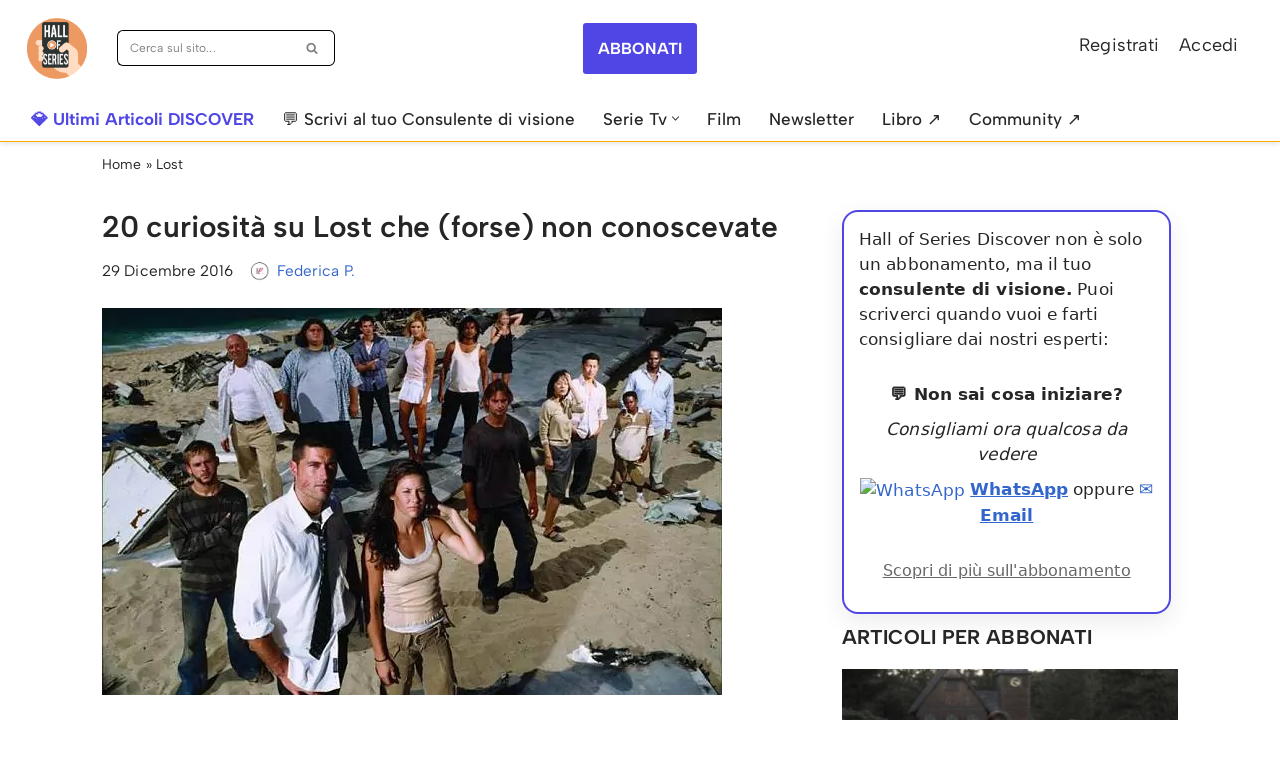

--- FILE ---
content_type: text/html; charset=utf-8
request_url: https://www.google.com/recaptcha/api2/aframe
body_size: 181
content:
<!DOCTYPE HTML><html><head><meta http-equiv="content-type" content="text/html; charset=UTF-8"></head><body><script nonce="sILgWbwvcfRceoo4-qgNRA">/** Anti-fraud and anti-abuse applications only. See google.com/recaptcha */ try{var clients={'sodar':'https://pagead2.googlesyndication.com/pagead/sodar?'};window.addEventListener("message",function(a){try{if(a.source===window.parent){var b=JSON.parse(a.data);var c=clients[b['id']];if(c){var d=document.createElement('img');d.src=c+b['params']+'&rc='+(localStorage.getItem("rc::a")?sessionStorage.getItem("rc::b"):"");window.document.body.appendChild(d);sessionStorage.setItem("rc::e",parseInt(sessionStorage.getItem("rc::e")||0)+1);localStorage.setItem("rc::h",'1769068131079');}}}catch(b){}});window.parent.postMessage("_grecaptcha_ready", "*");}catch(b){}</script></body></html>

--- FILE ---
content_type: application/javascript; charset=UTF-8
request_url: https://www8.smartadserver.com/h/nshow?siteid=286216&pgid=1189564&fmtid=73763&tag=sas_73763&tmstp=9683121223&visit=S&acd=1769068133910&opid=7d998283-9fc3-4a0c-8f29-a452f75ddde7&opdt=1769068133910&ckid=2456239742394692860&cappid=2456239742394692860&async=1&systgt=%24qc%3D4787745%3B%24ql%3DHigh%3B%24qpc%3D43201%3B%24qpc%3D43*%3B%24qpc%3D432*%3B%24qpc%3D4320*%3B%24qpc%3D43201*%3B%24qt%3D152_2192_12416t%3B%24dma%3D535%3B%24qo%3D6%3B%24b%3D16999%3B%24o%3D12100%3B%24sw%3D1280%3B%24sh%3D600%3B%24wpc%3D10117%3B%24wpc%3D10301%3B%24wpc%3D10209%3B%24wpc%3D44517%3B%24wpc%3D44675%3B%24wpc%3D32133%3B%24wpc%3D11006%3B%24wpc%3D11008%3B%24wpc%3D39726%3B%24wpc%3D39986%3B%24wpc%3D39777%3B%24wpc%3D39805%3B%24wpc%3D39803%3B%24wpc%3D39727%3B%24wpc%3D71941%3B%24wpc%3D39616%3B%24wpc%3D3969%3B%24wpc%3D4234%3B%24wpc%3D2385%3B%24wpc%3D2341%3B%24wpc%3D3162%3B%24wpc%3D3269%3B%24wpc%3D4002%3B%24wpc%3D3750%3B%24wpc%3D3735%3B%24wpc%3D3268%3B%24wpc%3D2571%3B%24wpc%3D2354%3B%24wpc%3D2560%3B%24wpc%3D3986%3B%24wpc%3D2357%3B%24wpc%3D3223%3B%24wpc%3D3722%3B%24wpc%3D3207%3B%24wpc%3D3736%3B%24wpc%3D3748%3B%24wpc%3D4006%3B%24wpc%3D38894%3B%24wpc%3D38906%3B%24wpc%3D38932%3B%24wpc%3D38938%3B%24wpc%3D39184%3B%24wpc%3D38946%3B%24wpc%3D40859%3B%24wpc%3D40860%3B%24wpc%3D40861%3B%24wpc%3D42917%3B%24wpc%3D42924%3B%24wpc%3D43193%3B%24wpc%3D44563%3B%24wpc%3D68113%3B%24wpc%3D68128%3B%24wpc%3D68129%3B%24wpc%3D68138%3B%24wpc%3D68139%3B%24wpc%3D68239%3B%24wpc%3D71948%3B%24wpc%3D71950%3B%24wpc%3D71952%3B%24wpc%3D71955%3B%24wpc%3D72170%3B%24wpc%3D72397%3B%24wpc%3D72396%3B%24wpc%3D73070%3B%24wpc%3D73071%3B%24wpc%3D73097%3B%24wpc%3D73124%3B%24wpc%3D73171%3B%24wpc%3D73172%3B%24wpc%3D73173%3B%24wpc%3D18964%3B%24wpc%3D18965%3B%24wpc%3D18973%3B%24wpc%3D18974%3B%24wpc%3D18977%3B%24wpc%3D18978%3B%24wpc%3D18981%3B%24wpc%3D18984%3B%24wpc%3D18988%3B%24wpc%3D18994%3B%24wpc%3D18999%3B%24wpc%3D19005%3B%24wpc%3D19009%3B%24wpc%3D19013%3B%24wpc%3D19023%3B%24wpc%3D19026%3B%24wpc%3D19028%3B%24wpc%3D19035%3B%24wpc%3D19039%3B%24wpc%3D19042%3B%24wpc%3D19045%3B%24wpc%3D19049%3B%24wpc%3D19052%3B%24wpc%3D19057%3B%24wpc%3D19061%3B%24wpc%3D19063%3B%24wpc%3D19069%3B%24wpc%3D19072%3B%24wpc%3D19082%3B%24wpc%3D19084%3B%24wpc%3D19089%3B%24wpc%3D19090%3B%24wpc%3D19099%3B%24wpc%3D19100%3B%24wpc%3D19105%3B%24wpc%3D19119%3B%24wpc%3D19121%3B%24wpc%3D19122%3B%24wpc%3D19127%3B%24wpc%3D19128%3B%24wpc%3D19130%3B%24wpc%3D19147%3B%24wpc%3D19150%3B%24wpc%3D19151%3B%24wpc%3D19153%3B%24wpc%3D19155%3B%24wpc%3D19158%3B%24wpc%3D19160%3B%24wpc%3D19162%3B%24wpc%3D19164%3B%24wpc%3D19166%3B%24wpc%3D19168%3B%24wpc%3D19170%3B%24wpc%3D19171%3B%24wpc%3D19174%3B%24wpc%3D19175%3B%24wpc%3D19178%3B%24wpc%3D19180%3B%24wpc%3D19181%3B%24wpc%3D19183%3B%24wpc%3D19185%3B%24wpc%3D19187%3B%24wpc%3D19190%3B%24wpc%3D19192%3B%24wpc%3D19193%3B%24wpc%3D19194%3B%24wpc%3D19196%3B%24wpc%3D19198%3B%24wpc%3D19200%3B%24wpc%3D19202%3B%24wpc%3D19205%3B%24wpc%3D72207%3B%24wpc%3D72303%3B%24wpc%3D72304%3B%24wpc%3D19830%3B%24wpc%3D19935%3B%24wpc%3D20269%3B%24wpc%3D19685%3B%24wpc%3D72270%3B%24wpc%3D72255%3B%24wpc%3D20361%3B%24wpc%3D21507%3B%24wpc%3D21499%3B%24wpc%3D21506%3B%24wpc%3D21471%3B%24wpc%3D21514%3B%24wpc%3D25337%3B%24wpc%3D25338%3B%24wpc%3D25343%3B%24wpc%3D31788%3B%24wpc%3D25336%3B%24wpc%3D18409%3B%24wpc%3D17977%3B%24wpc%3D17995%3B%24wpc%3D40348%3B%24wpc%3D30329%3B%24wpc%3D68382%3B%24wpc%3D68379%3B%24wpc%3D68360%3B%24wpc%3D68385%3B%24wpc%3D69149%3B%24wpc%3D69276%3B%24wpc%3D69317%3B%24wpc%3D30008%3B%24wpc%3D25532%3B%24wpc%3D25416%3B%24wpc%3D25537%3B%24wpc%3D26061%3B%24wpc%3D26278%3B%24wpc%3D43355%3B%24wpc%3D29524%3B%24wpc%3D29527%3B%24wpc%3D30232%3B%24wpc%3D25539%3B%24wpc%3D43776%3B%24wpc%3D43775&tgt=%24dt%3D1t%3B%24dma%3D535&pgDomain=https%3A%2F%2Fwww.hallofseries.com%2Flost%2Fvenerdivintage-20-curiosita-lost%2F&noadcbk=sas.noad&us_privacy=1---&schain=1.0%2C1!netmediaclick.it%2C002%2C1%2C%2C&eids=CtABCgpjcml0ZW8uY29tEsEBCrwBSTFpYXYxODVVM2huWlhSc1MweHJSRFJ5UTNWVWJVZEdOVE5SVUU5amVYbFhOa3R5SlRKQ1psQjZSbXcxUmlVeVFrWXlURkl5YVdocVZrbzFXbHBUYVhOWVowRlRhRXBTWVRkWWFtUnNkakJCVVZSU2VWVlVaekpEZFVKR1p6QjVUM1o0VTBKTFVTVXlSbEJKU1VaRVFVcE5TbE56YW1wdFpFZFZielIyTUZCTE15VXlSa2hzUlhjM1dFbEUQAQ&dmodel=unknown&dmake=Apple&reqid=cb4a78d5-bfa3-40ca-b80b-06947375f2c8&reqdt=1769068133914&oppid=7d998283-9fc3-4a0c-8f29-a452f75ddde7&gpid=286216%2Fhallofseries.com%2F73763&insid=8478057%2C8479047%2C9336796&hb_cpm=undefined&hb_bid=undefined&hb_ccy=undefined
body_size: 4221
content:
/*_hs_*/;!function () {
	if (!window.sas_snippets) {
		window.sas_snippets = {
			"csync": "1"
		};
		if (navigator && navigator.platform) { {
				var sasIsIosUiwebview = false;
				if (navigator.platform.substr(0, 2) === 'iP') { {
						var lte9 = /constructor/i.test(window.HTMLElement);
						var nav = window.navigator,
						ua = nav.userAgent,
						idb = !!window.indexedDB;
						if (ua.indexOf('Safari') !== -1 && ua.indexOf('Version') !== -1 && !nav.standalone) { {
								sasIsIosUiwebview = false;

							}
						} else if ((!idb && lte9) || !window.statusbar.visible) { {
								sasIsIosUiwebview = true;

							}
						} else if ((window.webkit && window.webkit.messageHandlers) || !lte9 || idb) { {
								sasIsIosUiwebview = true;

							}
						}

					}
				}
				if (!sasIsIosUiwebview) {
					var iframe = document.createElement("iframe");
					iframe.scrolling = 'no';
					iframe.frameBorder = 0;
					iframe.width = 0;
					iframe.height = 0;
					iframe.style.margin = 0;
					iframe.style.padding = 0;
					iframe.style.display = 'none';
					iframe.style.width = '0px';
					iframe.style.height = '0px';
					iframe.style.visibility = 'hidden';
					var dc_id = "12";
					if (dc_id === "5") {
						iframe.src = "https://secure-assets.rubiconproject.com/utils/xapi/multi-sync.html?p=smartadserver&endpoint=us-east";
					}else if (dc_id === "8") {
						iframe.src = "https://secure-assets.rubiconproject.com/utils/xapi/multi-sync.html?p=smartadserver&endpoint=apac";
					} else {
						iframe.src = "https://secure-assets.rubiconproject.com/utils/xapi/multi-sync.html?p=smartadserver&endpoint=eu";
					}
					document.body.appendChild(iframe);
				}
			}
		}
	}
}
();
;var sas = sas || {};
if(sas && sas.events && sas.events.fire && typeof sas.events.fire === "function" )
        sas.events.fire("ad", { tagId: "sas_73763", formatId: 73763 }, "sas_73763");;/*_hs_*/(()=>{"use strict";var t={4888:(t,e)=>{Object.defineProperty(e,"__esModule",{value:!0}),e.LoadManager=void 0;class s{constructor(){this.scripts=new Map,this.callbacks=[]}static getUrls(t){const e=window.sas,s="string"==typeof t?[t]:t,a=e.utils.cdns[location.protocol]||e.utils.cdns["https:"]||"https://ced-ns.sascdn.com";return s.map(t=>a.replace(/\/+$/,"")+"/"+t.replace(/^\/+/,""))}static loadLink(t){const e=document.createElement("link");e.rel="stylesheet",e.href=t,document.head.appendChild(e)}static loadLinkCdn(t){s.getUrls(t).forEach(s.loadLink)}loadScriptCdn(t,e){const a=s.getUrls(t);for(const t of a){let e=this.scripts.get(t);e||(e={url:t,loaded:!1},this.scripts.set(t,e),this.loadScript(e))}(null==e?void 0:e.onLoad)&&(this.callbacks.push({called:!1,dependencies:a,function:e.onLoad}),this.executeCallbacks())}onScriptLoad(t){t.loaded=!0,this.executeCallbacks()}loadScript(t){const e=document.currentScript,s=document.createElement("script");s.onload=()=>this.onScriptLoad(t),s.src=t.url,e?(e.insertAdjacentElement("afterend",s),window.sas.currentScript=e):document.head.appendChild(s)}executeCallbacks(){this.callbacks.forEach(t=>{!t.called&&t.dependencies.every(t=>{var e;return null===(e=this.scripts.get(t))||void 0===e?void 0:e.loaded})&&(t.called=!0,t.function())}),this.callbacks=this.callbacks.filter(t=>!t.called)}}e.LoadManager=s}},e={};function s(a){var c=e[a];if(void 0!==c)return c.exports;var l=e[a]={exports:{}};return t[a](l,l.exports,s),l.exports}(()=>{const t=s(4888);window.sas=window.sas||{};const e=window.sas;e.utils=e.utils||{},e.utils.cdns=e.utils.cdns||{},e.utils._callbacks=e.utils._callbacks||{},e.events=e.events||{};const a=e.utils.loadManager||new t.LoadManager;e.utils.loadManager=a,e.utils.loadScriptCdn=a.loadScriptCdn.bind(a),e.utils.loadLinkCdn=t.LoadManager.loadLinkCdn})()})();

(function(sas) {
	var config = {
		insertionId: Number(9336796),
		pageId: '1189564',
		pgDomain: 'https%3a%2f%2fwww.hallofseries.com',
		sessionId: new Date().getTime(),
		baseUrl: 'https://www8.smartadserver.com',
		formatId: Number(73763),
		tagId: 'sas_73763',
		oba: Number(0),
		isAsync: window.sas_ajax || true,
		customScript: String(''),
		filePath: (document.location.protocol == 'https:' ? 'https://ced-ns.sascdn.com' : 'http://ced-ns.sascdn.com') + '/diff/templates/',
        creativeFeedback: Boolean(0),
		dsa: String(''),
		creative: {
			id: Number(27032591),
			url: '',
			type: Number(0),
			width: Number(('300' === '100%') ? 0 : '300'),
			height: Number(('600' === '100%') ? 0 : '600'),
			clickUrl: 'https://use1.smartadserver.com/click?imgid=27032591&insid=9336796&pgid=1189564&fmtid=73763&ckid=2456239742394692860&uii=8964131719487249889&acd=1769068134087&tmstp=9683121223&tgt=%24dt%3d1t%3b%24dma%3d535%3b%24dt%3d1t%3b%24dma%3d535%3b%24hc&systgt=%24qc%3d4787745%3b%24ql%3dUnknown%3b%24qpc%3d43201*%3b%24qpc%3d43*%3b%24qpc%3d432*%3b%24qpc%3d4320*%3b%24qpc%3d43201*%3b%24qpc%3d43201**%3b%24qt%3d152_2192_12416t%3b%24dma%3d535%3b%24qo%3d6%3b%24b%3d16999%3b%24o%3d12100%3b%24sw%3d1280%3b%24sh%3d600%3b%24wpc%3d30868%2c10117%2c10301%2c10209%2c73160%2c44517%2c44675%2c32133%2c11006%2c11008%2c39726%2c39986%2c39777%2c39805%2c39803%2c39727%2c71941%2c39616%2c3969%2c4234%2c2385%2c2341%2c3162%2c3269%2c4002%2c3750%2c3735%2c3268%2c2571%2c2354%2c2560%2c3986%2c2357%2c3223%2c3722%2c3207%2c3736%2c3748%2c4006%2c38894%2c38906%2c38932%2c38938%2c39184%2c38946%2c40859%2c40860%2c40861%2c42917%2c42924%2c43193%2c44563%2c68113%2c68128%2c68129%2c68138%2c68139%2c68239%2c71948%2c71950%2c71952%2c71955%2c72170%2c72397%2c72396%2c73070%2c73071%2c73097%2c73124%2c73171%2c73172%2c73173%2c18964%2c18965%2c18973%2c18974%2c18977%2c18978%2c18981%2c18984%2c18988%2c18994%2c18999%2c19005%2c19009%2c19013%2c19023%2c19026%2c19028%2c19035%2c19039%2c19042%2c19045%2c19049%2c19052%2c19057%2c19061%2c19063%2c19069%2c19072%2c19082%2c19084%2c19089%2c19090%2c19099%2c19100%2c19105%2c19119%2c19121%2c19122%2c19127%2c19128%2c19130%2c19147%2c19150%2c19151%2c19153%2c19155%2c19158%2c19160%2c19162%2c19164%2c19166%2c19168%2c19170%2c19171%2c19174%2c19175%2c19178%2c19180%2c19181%2c19183%2c19185%2c19187%2c19190%2c19192%2c19193%2c19194%2c19196%2c19198%2c19200%2c19202%2c19205%2c72207%2c72303%2c72304%2c19830%2c19935%2c20269%2c19685%2c72270%2c72255%2c20361%2c21507%2c21499%2c21506%2c21471%2c21514%2c25337%2c25338%2c25343%2c31788%2c25336%2c18409%2c17977%2c17995%2c40348%2c30329%2c68382%2c68379%2c68360%2c68385%2c69149%2c69276%2c69317%2c30008%2c25532%2c25416%2c25537%2c26061%2c26278%2c43355%2c29524%2c29527%2c30232%2c25539%2c43776%2c43775&envtype=0&imptype=0&gdpr=0&pgDomain=https%3a%2f%2fwww.hallofseries.com%2flost%2fvenerdivintage-20-curiosita-lost%2f&cappid=2456239742394692860&scriptid=98557&opid=7d998283-9fc3-4a0c-8f29-a452f75ddde7&opdt=1769068133914&bldv=15322&srcfn=diff&reqid=cb4a78d5-bfa3-40ca-b80b-06947375f2c8&reqdt=1769068133914&oppid=7d998283-9fc3-4a0c-8f29-a452f75ddde7&eqs=ad384b8c2d7ae93d1734a803b30fb6fead30d4f9&go=',
			clickUrlArray: ["https://use1.smartadserver.com/click?imgid=27032591&insid=9336796&pgid=1189564&fmtid=73763&ckid=2456239742394692860&uii=8964131719487249889&acd=1769068134087&tmstp=9683121223&tgt=%24dt%3d1t%3b%24dma%3d535%3b%24dt%3d1t%3b%24dma%3d535%3b%24hc&systgt=%24qc%3d4787745%3b%24ql%3dUnknown%3b%24qpc%3d43201*%3b%24qpc%3d43*%3b%24qpc%3d432*%3b%24qpc%3d4320*%3b%24qpc%3d43201*%3b%24qpc%3d43201**%3b%24qt%3d152_2192_12416t%3b%24dma%3d535%3b%24qo%3d6%3b%24b%3d16999%3b%24o%3d12100%3b%24sw%3d1280%3b%24sh%3d600%3b%24wpc%3d30868%2c10117%2c10301%2c10209%2c73160%2c44517%2c44675%2c32133%2c11006%2c11008%2c39726%2c39986%2c39777%2c39805%2c39803%2c39727%2c71941%2c39616%2c3969%2c4234%2c2385%2c2341%2c3162%2c3269%2c4002%2c3750%2c3735%2c3268%2c2571%2c2354%2c2560%2c3986%2c2357%2c3223%2c3722%2c3207%2c3736%2c3748%2c4006%2c38894%2c38906%2c38932%2c38938%2c39184%2c38946%2c40859%2c40860%2c40861%2c42917%2c42924%2c43193%2c44563%2c68113%2c68128%2c68129%2c68138%2c68139%2c68239%2c71948%2c71950%2c71952%2c71955%2c72170%2c72397%2c72396%2c73070%2c73071%2c73097%2c73124%2c73171%2c73172%2c73173%2c18964%2c18965%2c18973%2c18974%2c18977%2c18978%2c18981%2c18984%2c18988%2c18994%2c18999%2c19005%2c19009%2c19013%2c19023%2c19026%2c19028%2c19035%2c19039%2c19042%2c19045%2c19049%2c19052%2c19057%2c19061%2c19063%2c19069%2c19072%2c19082%2c19084%2c19089%2c19090%2c19099%2c19100%2c19105%2c19119%2c19121%2c19122%2c19127%2c19128%2c19130%2c19147%2c19150%2c19151%2c19153%2c19155%2c19158%2c19160%2c19162%2c19164%2c19166%2c19168%2c19170%2c19171%2c19174%2c19175%2c19178%2c19180%2c19181%2c19183%2c19185%2c19187%2c19190%2c19192%2c19193%2c19194%2c19196%2c19198%2c19200%2c19202%2c19205%2c72207%2c72303%2c72304%2c19830%2c19935%2c20269%2c19685%2c72270%2c72255%2c20361%2c21507%2c21499%2c21506%2c21471%2c21514%2c25337%2c25338%2c25343%2c31788%2c25336%2c18409%2c17977%2c17995%2c40348%2c30329%2c68382%2c68379%2c68360%2c68385%2c69149%2c69276%2c69317%2c30008%2c25532%2c25416%2c25537%2c26061%2c26278%2c43355%2c29524%2c29527%2c30232%2c25539%2c43776%2c43775&envtype=0&imptype=0&gdpr=0&pgDomain=https%3a%2f%2fwww.hallofseries.com%2flost%2fvenerdivintage-20-curiosita-lost%2f&cappid=2456239742394692860&scriptid=98557&opid=7d998283-9fc3-4a0c-8f29-a452f75ddde7&opdt=1769068133914&bldv=15322&srcfn=diff&reqid=cb4a78d5-bfa3-40ca-b80b-06947375f2c8&reqdt=1769068133914&oppid=7d998283-9fc3-4a0c-8f29-a452f75ddde7&eqs=ad384b8c2d7ae93d1734a803b30fb6fead30d4f9&go="],
			oryginalClickUrl: '',
			clickTarget: !0 ? '_blank' : '',
			agencyCode: String('<scr'+'ipt async src="https://securepubads.g.doubleclick.net/tag/js/gpt.js"></scr'+'ipt>\r\n'+'<div id="gpt-passback">\r\n'+'  <scr'+'ipt>\r\n'+'    window.googletag = window.googletag || {cmd: []};\r\n'+'    googletag.cmd.push(function() {\r\n'+'    googletag.defineSlot(\'/22142119198/hallofseries\', [[300, 250], [300, 600]], \'gpt-passback\').addService(googletag.pubads()).setClickUrl(\'%%CLICK_URL_UNESC%%\');\r\n'+'    googletag.pubads().set(\'page_url\', \'https://www.hallofseries.com/\');\r\n'+'    googletag.enableServices();\r\n'+'    googletag.display(\'gpt-passback\');\r\n'+'    });\r\n'+'  </scr'+'ipt>\r\n'+'</div>'),
			creativeCountPixelUrl: 'https://use1.smartadserver.com/h/aip?uii=8964131719487249889&tmstp=9683121223&ckid=2456239742394692860&systgt=%24qc%3d4787745%3b%24ql%3dUnknown%3b%24qpc%3d43201*%3b%24qpc%3d43*%3b%24qpc%3d432*%3b%24qpc%3d4320*%3b%24qpc%3d43201*%3b%24qpc%3d43201**%3b%24qt%3d152_2192_12416t%3b%24dma%3d535%3b%24qo%3d6%3b%24b%3d16999%3b%24o%3d12100%3b%24sw%3d1280%3b%24sh%3d600%3b%24wpc%3d30868%2c10117%2c10301%2c10209%2c73160%2c44517%2c44675%2c32133%2c11006%2c11008%2c39726%2c39986%2c39777%2c39805%2c39803%2c39727%2c71941%2c39616%2c3969%2c4234%2c2385%2c2341%2c3162%2c3269%2c4002%2c3750%2c3735%2c3268%2c2571%2c2354%2c2560%2c3986%2c2357%2c3223%2c3722%2c3207%2c3736%2c3748%2c4006%2c38894%2c38906%2c38932%2c38938%2c39184%2c38946%2c40859%2c40860%2c40861%2c42917%2c42924%2c43193%2c44563%2c68113%2c68128%2c68129%2c68138%2c68139%2c68239%2c71948%2c71950%2c71952%2c71955%2c72170%2c72397%2c72396%2c73070%2c73071%2c73097%2c73124%2c73171%2c73172%2c73173%2c18964%2c18965%2c18973%2c18974%2c18977%2c18978%2c18981%2c18984%2c18988%2c18994%2c18999%2c19005%2c19009%2c19013%2c19023%2c19026%2c19028%2c19035%2c19039%2c19042%2c19045%2c19049%2c19052%2c19057%2c19061%2c19063%2c19069%2c19072%2c19082%2c19084%2c19089%2c19090%2c19099%2c19100%2c19105%2c19119%2c19121%2c19122%2c19127%2c19128%2c19130%2c19147%2c19150%2c19151%2c19153%2c19155%2c19158%2c19160%2c19162%2c19164%2c19166%2c19168%2c19170%2c19171%2c19174%2c19175%2c19178%2c19180%2c19181%2c19183%2c19185%2c19187%2c19190%2c19192%2c19193%2c19194%2c19196%2c19198%2c19200%2c19202%2c19205%2c72207%2c72303%2c72304%2c19830%2c19935%2c20269%2c19685%2c72270%2c72255%2c20361%2c21507%2c21499%2c21506%2c21471%2c21514%2c25337%2c25338%2c25343%2c31788%2c25336%2c18409%2c17977%2c17995%2c40348%2c30329%2c68382%2c68379%2c68360%2c68385%2c69149%2c69276%2c69317%2c30008%2c25532%2c25416%2c25537%2c26061%2c26278%2c43355%2c29524%2c29527%2c30232%2c25539%2c43776%2c43775&acd=1769068134087&envtype=0&siteid=286216&tgt=%24dt%3d1t%3b%24dma%3d535%3b%24dt%3d1t%3b%24dma%3d535%3b%24hc&gdpr=0&opid=7d998283-9fc3-4a0c-8f29-a452f75ddde7&opdt=1769068133914&bldv=15322&srcfn=diff&reqid=cb4a78d5-bfa3-40ca-b80b-06947375f2c8&reqdt=1769068133914&oppid=7d998283-9fc3-4a0c-8f29-a452f75ddde7&visit=S&statid=1&imptype=0&intgtype=0&pgDomain=https%3a%2f%2fwww.hallofseries.com%2flost%2fvenerdivintage-20-curiosita-lost%2f&cappid=2456239742394692860&capp=0&mcrdbt=0&insid=9336796&imgid=27032591&pgid=1189564&fmtid=73763&isLazy=0&scriptid=98557',
			creativeClickCountPixelUrl: 27032591 ? 'https://use1.smartadserver.com/h/cp?imgid=27032591&insid=9336796&pgid=1189564&fmtid=73763&ckid=2456239742394692860&uii=8964131719487249889&acd=1769068134087&tmstp=9683121223&tgt=%24dt%3d1t%3b%24dma%3d535%3b%24dt%3d1t%3b%24dma%3d535%3b%24hc&systgt=%24qc%3d4787745%3b%24ql%3dUnknown%3b%24qpc%3d43201*%3b%24qpc%3d43*%3b%24qpc%3d432*%3b%24qpc%3d4320*%3b%24qpc%3d43201*%3b%24qpc%3d43201**%3b%24qt%3d152_2192_12416t%3b%24dma%3d535%3b%24qo%3d6%3b%24b%3d16999%3b%24o%3d12100%3b%24sw%3d1280%3b%24sh%3d600%3b%24wpc%3d30868%2c10117%2c10301%2c10209%2c73160%2c44517%2c44675%2c32133%2c11006%2c11008%2c39726%2c39986%2c39777%2c39805%2c39803%2c39727%2c71941%2c39616%2c3969%2c4234%2c2385%2c2341%2c3162%2c3269%2c4002%2c3750%2c3735%2c3268%2c2571%2c2354%2c2560%2c3986%2c2357%2c3223%2c3722%2c3207%2c3736%2c3748%2c4006%2c38894%2c38906%2c38932%2c38938%2c39184%2c38946%2c40859%2c40860%2c40861%2c42917%2c42924%2c43193%2c44563%2c68113%2c68128%2c68129%2c68138%2c68139%2c68239%2c71948%2c71950%2c71952%2c71955%2c72170%2c72397%2c72396%2c73070%2c73071%2c73097%2c73124%2c73171%2c73172%2c73173%2c18964%2c18965%2c18973%2c18974%2c18977%2c18978%2c18981%2c18984%2c18988%2c18994%2c18999%2c19005%2c19009%2c19013%2c19023%2c19026%2c19028%2c19035%2c19039%2c19042%2c19045%2c19049%2c19052%2c19057%2c19061%2c19063%2c19069%2c19072%2c19082%2c19084%2c19089%2c19090%2c19099%2c19100%2c19105%2c19119%2c19121%2c19122%2c19127%2c19128%2c19130%2c19147%2c19150%2c19151%2c19153%2c19155%2c19158%2c19160%2c19162%2c19164%2c19166%2c19168%2c19170%2c19171%2c19174%2c19175%2c19178%2c19180%2c19181%2c19183%2c19185%2c19187%2c19190%2c19192%2c19193%2c19194%2c19196%2c19198%2c19200%2c19202%2c19205%2c72207%2c72303%2c72304%2c19830%2c19935%2c20269%2c19685%2c72270%2c72255%2c20361%2c21507%2c21499%2c21506%2c21471%2c21514%2c25337%2c25338%2c25343%2c31788%2c25336%2c18409%2c17977%2c17995%2c40348%2c30329%2c68382%2c68379%2c68360%2c68385%2c69149%2c69276%2c69317%2c30008%2c25532%2c25416%2c25537%2c26061%2c26278%2c43355%2c29524%2c29527%2c30232%2c25539%2c43776%2c43775&envtype=0&imptype=0&gdpr=0&pgDomain=https%3a%2f%2fwww.hallofseries.com%2flost%2fvenerdivintage-20-curiosita-lost%2f&cappid=2456239742394692860&scriptid=98557&opid=7d998283-9fc3-4a0c-8f29-a452f75ddde7&opdt=1769068133914&bldv=15322&srcfn=diff&reqid=cb4a78d5-bfa3-40ca-b80b-06947375f2c8&reqdt=1769068133914&oppid=7d998283-9fc3-4a0c-8f29-a452f75ddde7&eqs=ad384b8c2d7ae93d1734a803b30fb6fead30d4f9' : 'https://use1.smartadserver.com/h/micp?imgid=0&insid=9336796&pgid=1189564&fmtid=73763&ckid=2456239742394692860&uii=8964131719487249889&acd=1769068134087&tmstp=9683121223&tgt=%24dt%3d1t%3b%24dma%3d535%3b%24dt%3d1t%3b%24dma%3d535%3b%24hc&systgt=%24qc%3d4787745%3b%24ql%3dUnknown%3b%24qpc%3d43201*%3b%24qpc%3d43*%3b%24qpc%3d432*%3b%24qpc%3d4320*%3b%24qpc%3d43201*%3b%24qpc%3d43201**%3b%24qt%3d152_2192_12416t%3b%24dma%3d535%3b%24qo%3d6%3b%24b%3d16999%3b%24o%3d12100%3b%24sw%3d1280%3b%24sh%3d600%3b%24wpc%3d30868%2c10117%2c10301%2c10209%2c73160%2c44517%2c44675%2c32133%2c11006%2c11008%2c39726%2c39986%2c39777%2c39805%2c39803%2c39727%2c71941%2c39616%2c3969%2c4234%2c2385%2c2341%2c3162%2c3269%2c4002%2c3750%2c3735%2c3268%2c2571%2c2354%2c2560%2c3986%2c2357%2c3223%2c3722%2c3207%2c3736%2c3748%2c4006%2c38894%2c38906%2c38932%2c38938%2c39184%2c38946%2c40859%2c40860%2c40861%2c42917%2c42924%2c43193%2c44563%2c68113%2c68128%2c68129%2c68138%2c68139%2c68239%2c71948%2c71950%2c71952%2c71955%2c72170%2c72397%2c72396%2c73070%2c73071%2c73097%2c73124%2c73171%2c73172%2c73173%2c18964%2c18965%2c18973%2c18974%2c18977%2c18978%2c18981%2c18984%2c18988%2c18994%2c18999%2c19005%2c19009%2c19013%2c19023%2c19026%2c19028%2c19035%2c19039%2c19042%2c19045%2c19049%2c19052%2c19057%2c19061%2c19063%2c19069%2c19072%2c19082%2c19084%2c19089%2c19090%2c19099%2c19100%2c19105%2c19119%2c19121%2c19122%2c19127%2c19128%2c19130%2c19147%2c19150%2c19151%2c19153%2c19155%2c19158%2c19160%2c19162%2c19164%2c19166%2c19168%2c19170%2c19171%2c19174%2c19175%2c19178%2c19180%2c19181%2c19183%2c19185%2c19187%2c19190%2c19192%2c19193%2c19194%2c19196%2c19198%2c19200%2c19202%2c19205%2c72207%2c72303%2c72304%2c19830%2c19935%2c20269%2c19685%2c72270%2c72255%2c20361%2c21507%2c21499%2c21506%2c21471%2c21514%2c25337%2c25338%2c25343%2c31788%2c25336%2c18409%2c17977%2c17995%2c40348%2c30329%2c68382%2c68379%2c68360%2c68385%2c69149%2c69276%2c69317%2c30008%2c25532%2c25416%2c25537%2c26061%2c26278%2c43355%2c29524%2c29527%2c30232%2c25539%2c43776%2c43775&envtype=0&imptype=0&gdpr=0&pgDomain=https%3a%2f%2fwww.hallofseries.com%2flost%2fvenerdivintage-20-curiosita-lost%2f&cappid=2456239742394692860&scriptid=98557&opid=7d998283-9fc3-4a0c-8f29-a452f75ddde7&opdt=1769068133914&bldv=15322&srcfn=diff&reqid=cb4a78d5-bfa3-40ca-b80b-06947375f2c8&reqdt=1769068133914&oppid=7d998283-9fc3-4a0c-8f29-a452f75ddde7&eqs=ad384b8c2d7ae93d1734a803b30fb6fead30d4f9',
			safeFrame: Boolean(0)
		},
		statisticTracking: {
			rtbbid: '',
			rtbet: '',
			rtblt: '',
			rtbnid: '',
			rtbh: ''
		}
	};
	sas.utils.cdns['http:'] = 'http://ced-ns.sascdn.com';
	sas.utils.cdns['https:'] = 'https://ced-ns.sascdn.com';
	sas.utils.loadScriptCdn('/diff/templates/ts/dist/banner/sas-banner-1.10.js', {
		async: config.isAsync, onLoad: function() {
			newObj9336796 = new Banner(config);
			newObj9336796.init();
		}
	});
})(window.sas);

--- FILE ---
content_type: application/javascript; charset=UTF-8
request_url: https://www8.smartadserver.com/h/nshow?siteid=286216&pgid=1189564&fmtid=126683&tag=sas_126683&tmstp=9683121223&visit=S&acd=1769068133910&opid=834f11b9-a944-424f-8bd2-2fce6eddcc21&opdt=1769068133910&ckid=2456239742394692860&cappid=2456239742394692860&async=1&systgt=%24qc%3D4787745%3B%24ql%3DHigh%3B%24qpc%3D43201%3B%24qpc%3D43*%3B%24qpc%3D432*%3B%24qpc%3D4320*%3B%24qpc%3D43201*%3B%24qt%3D152_2192_12416t%3B%24dma%3D535%3B%24qo%3D6%3B%24b%3D16999%3B%24o%3D12100%3B%24sw%3D1280%3B%24sh%3D600%3B%24wpc%3D10117%3B%24wpc%3D10301%3B%24wpc%3D10209%3B%24wpc%3D44517%3B%24wpc%3D44675%3B%24wpc%3D32133%3B%24wpc%3D11006%3B%24wpc%3D11008%3B%24wpc%3D39726%3B%24wpc%3D39986%3B%24wpc%3D39777%3B%24wpc%3D39805%3B%24wpc%3D39803%3B%24wpc%3D39727%3B%24wpc%3D71941%3B%24wpc%3D39616%3B%24wpc%3D3969%3B%24wpc%3D4234%3B%24wpc%3D2385%3B%24wpc%3D2341%3B%24wpc%3D3162%3B%24wpc%3D3269%3B%24wpc%3D4002%3B%24wpc%3D3750%3B%24wpc%3D3735%3B%24wpc%3D3268%3B%24wpc%3D2571%3B%24wpc%3D2354%3B%24wpc%3D2560%3B%24wpc%3D3986%3B%24wpc%3D2357%3B%24wpc%3D3223%3B%24wpc%3D3722%3B%24wpc%3D3207%3B%24wpc%3D3736%3B%24wpc%3D3748%3B%24wpc%3D4006%3B%24wpc%3D38894%3B%24wpc%3D38906%3B%24wpc%3D38932%3B%24wpc%3D38938%3B%24wpc%3D39184%3B%24wpc%3D38946%3B%24wpc%3D40859%3B%24wpc%3D40860%3B%24wpc%3D40861%3B%24wpc%3D42917%3B%24wpc%3D42924%3B%24wpc%3D43193%3B%24wpc%3D44563%3B%24wpc%3D68113%3B%24wpc%3D68128%3B%24wpc%3D68129%3B%24wpc%3D68138%3B%24wpc%3D68139%3B%24wpc%3D68239%3B%24wpc%3D71948%3B%24wpc%3D71950%3B%24wpc%3D71952%3B%24wpc%3D71955%3B%24wpc%3D72170%3B%24wpc%3D72397%3B%24wpc%3D72396%3B%24wpc%3D73070%3B%24wpc%3D73071%3B%24wpc%3D73097%3B%24wpc%3D73124%3B%24wpc%3D73171%3B%24wpc%3D73172%3B%24wpc%3D73173%3B%24wpc%3D18964%3B%24wpc%3D18965%3B%24wpc%3D18973%3B%24wpc%3D18974%3B%24wpc%3D18977%3B%24wpc%3D18978%3B%24wpc%3D18981%3B%24wpc%3D18984%3B%24wpc%3D18988%3B%24wpc%3D18994%3B%24wpc%3D18999%3B%24wpc%3D19005%3B%24wpc%3D19009%3B%24wpc%3D19013%3B%24wpc%3D19023%3B%24wpc%3D19026%3B%24wpc%3D19028%3B%24wpc%3D19035%3B%24wpc%3D19039%3B%24wpc%3D19042%3B%24wpc%3D19045%3B%24wpc%3D19049%3B%24wpc%3D19052%3B%24wpc%3D19057%3B%24wpc%3D19061%3B%24wpc%3D19063%3B%24wpc%3D19069%3B%24wpc%3D19072%3B%24wpc%3D19082%3B%24wpc%3D19084%3B%24wpc%3D19089%3B%24wpc%3D19090%3B%24wpc%3D19099%3B%24wpc%3D19100%3B%24wpc%3D19105%3B%24wpc%3D19119%3B%24wpc%3D19121%3B%24wpc%3D19122%3B%24wpc%3D19127%3B%24wpc%3D19128%3B%24wpc%3D19130%3B%24wpc%3D19147%3B%24wpc%3D19150%3B%24wpc%3D19151%3B%24wpc%3D19153%3B%24wpc%3D19155%3B%24wpc%3D19158%3B%24wpc%3D19160%3B%24wpc%3D19162%3B%24wpc%3D19164%3B%24wpc%3D19166%3B%24wpc%3D19168%3B%24wpc%3D19170%3B%24wpc%3D19171%3B%24wpc%3D19174%3B%24wpc%3D19175%3B%24wpc%3D19178%3B%24wpc%3D19180%3B%24wpc%3D19181%3B%24wpc%3D19183%3B%24wpc%3D19185%3B%24wpc%3D19187%3B%24wpc%3D19190%3B%24wpc%3D19192%3B%24wpc%3D19193%3B%24wpc%3D19194%3B%24wpc%3D19196%3B%24wpc%3D19198%3B%24wpc%3D19200%3B%24wpc%3D19202%3B%24wpc%3D19205%3B%24wpc%3D72207%3B%24wpc%3D72303%3B%24wpc%3D72304%3B%24wpc%3D19830%3B%24wpc%3D19935%3B%24wpc%3D20269%3B%24wpc%3D19685%3B%24wpc%3D72270%3B%24wpc%3D72255%3B%24wpc%3D20361%3B%24wpc%3D21507%3B%24wpc%3D21499%3B%24wpc%3D21506%3B%24wpc%3D21471%3B%24wpc%3D21514%3B%24wpc%3D25337%3B%24wpc%3D25338%3B%24wpc%3D25343%3B%24wpc%3D31788%3B%24wpc%3D25336%3B%24wpc%3D18409%3B%24wpc%3D17977%3B%24wpc%3D17995%3B%24wpc%3D40348%3B%24wpc%3D30329%3B%24wpc%3D68382%3B%24wpc%3D68379%3B%24wpc%3D68360%3B%24wpc%3D68385%3B%24wpc%3D69149%3B%24wpc%3D69276%3B%24wpc%3D69317%3B%24wpc%3D30008%3B%24wpc%3D25532%3B%24wpc%3D25416%3B%24wpc%3D25537%3B%24wpc%3D26061%3B%24wpc%3D26278%3B%24wpc%3D43355%3B%24wpc%3D29524%3B%24wpc%3D29527%3B%24wpc%3D30232%3B%24wpc%3D25539%3B%24wpc%3D43776%3B%24wpc%3D43775&tgt=%24dt%3D1t%3B%24dma%3D535&pgDomain=https%3A%2F%2Fwww.hallofseries.com%2Flost%2Fvenerdivintage-20-curiosita-lost%2F&noadcbk=sas.noad&us_privacy=1---&schain=1.0%2C1!netmediaclick.it%2C002%2C1%2C%2C&eids=CtABCgpjcml0ZW8uY29tEsEBCrwBSTFpYXYxODVVM2huWlhSc1MweHJSRFJ5UTNWVWJVZEdOVE5SVUU5amVYbFhOa3R5SlRKQ1psQjZSbXcxUmlVeVFrWXlURkl5YVdocVZrbzFXbHBUYVhOWVowRlRhRXBTWVRkWWFtUnNkakJCVVZSU2VWVlVaekpEZFVKR1p6QjVUM1o0VTBKTFVTVXlSbEJKU1VaRVFVcE5TbE56YW1wdFpFZFZielIyTUZCTE15VXlSa2hzUlhjM1dFbEUQAQ&dmodel=unknown&dmake=Apple&reqid=cb4a78d5-bfa3-40ca-b80b-06947375f2c8&reqdt=1769068133914&oppid=834f11b9-a944-424f-8bd2-2fce6eddcc21&gpid=286216%2Fhallofseries.com%2F126683&insid=11907322%2C11907321%2C11907320%2C11910637
body_size: 4265
content:
/*_hs_*/;!function () {
	if (!window.sas_snippets) {
		window.sas_snippets = {
			"csync": "1"
		};
		if (navigator && navigator.platform) { {
				var sasIsIosUiwebview = false;
				if (navigator.platform.substr(0, 2) === 'iP') { {
						var lte9 = /constructor/i.test(window.HTMLElement);
						var nav = window.navigator,
						ua = nav.userAgent,
						idb = !!window.indexedDB;
						if (ua.indexOf('Safari') !== -1 && ua.indexOf('Version') !== -1 && !nav.standalone) { {
								sasIsIosUiwebview = false;

							}
						} else if ((!idb && lte9) || !window.statusbar.visible) { {
								sasIsIosUiwebview = true;

							}
						} else if ((window.webkit && window.webkit.messageHandlers) || !lte9 || idb) { {
								sasIsIosUiwebview = true;

							}
						}

					}
				}
				if (!sasIsIosUiwebview) {
					var iframe = document.createElement("iframe");
					iframe.scrolling = 'no';
					iframe.frameBorder = 0;
					iframe.width = 0;
					iframe.height = 0;
					iframe.style.margin = 0;
					iframe.style.padding = 0;
					iframe.style.display = 'none';
					iframe.style.width = '0px';
					iframe.style.height = '0px';
					iframe.style.visibility = 'hidden';
					var dc_id = "12";
					if (dc_id === "5") {
						iframe.src = "https://secure-assets.rubiconproject.com/utils/xapi/multi-sync.html?p=smartadserver&endpoint=us-east";
					}else if (dc_id === "8") {
						iframe.src = "https://secure-assets.rubiconproject.com/utils/xapi/multi-sync.html?p=smartadserver&endpoint=apac";
					} else {
						iframe.src = "https://secure-assets.rubiconproject.com/utils/xapi/multi-sync.html?p=smartadserver&endpoint=eu";
					}
					document.body.appendChild(iframe);
				}
			}
		}
	}
}
();
;var sas = sas || {};
if(sas && sas.events && sas.events.fire && typeof sas.events.fire === "function" )
        sas.events.fire("ad", { tagId: "sas_126683", formatId: 126683 }, "sas_126683");;/*_hs_*/(()=>{"use strict";var t={4888:(t,e)=>{Object.defineProperty(e,"__esModule",{value:!0}),e.LoadManager=void 0;class s{constructor(){this.scripts=new Map,this.callbacks=[]}static getUrls(t){const e=window.sas,s="string"==typeof t?[t]:t,a=e.utils.cdns[location.protocol]||e.utils.cdns["https:"]||"https://ced-ns.sascdn.com";return s.map(t=>a.replace(/\/+$/,"")+"/"+t.replace(/^\/+/,""))}static loadLink(t){const e=document.createElement("link");e.rel="stylesheet",e.href=t,document.head.appendChild(e)}static loadLinkCdn(t){s.getUrls(t).forEach(s.loadLink)}loadScriptCdn(t,e){const a=s.getUrls(t);for(const t of a){let e=this.scripts.get(t);e||(e={url:t,loaded:!1},this.scripts.set(t,e),this.loadScript(e))}(null==e?void 0:e.onLoad)&&(this.callbacks.push({called:!1,dependencies:a,function:e.onLoad}),this.executeCallbacks())}onScriptLoad(t){t.loaded=!0,this.executeCallbacks()}loadScript(t){const e=document.currentScript,s=document.createElement("script");s.onload=()=>this.onScriptLoad(t),s.src=t.url,e?(e.insertAdjacentElement("afterend",s),window.sas.currentScript=e):document.head.appendChild(s)}executeCallbacks(){this.callbacks.forEach(t=>{!t.called&&t.dependencies.every(t=>{var e;return null===(e=this.scripts.get(t))||void 0===e?void 0:e.loaded})&&(t.called=!0,t.function())}),this.callbacks=this.callbacks.filter(t=>!t.called)}}e.LoadManager=s}},e={};function s(a){var c=e[a];if(void 0!==c)return c.exports;var l=e[a]={exports:{}};return t[a](l,l.exports,s),l.exports}(()=>{const t=s(4888);window.sas=window.sas||{};const e=window.sas;e.utils=e.utils||{},e.utils.cdns=e.utils.cdns||{},e.utils._callbacks=e.utils._callbacks||{},e.events=e.events||{};const a=e.utils.loadManager||new t.LoadManager;e.utils.loadManager=a,e.utils.loadScriptCdn=a.loadScriptCdn.bind(a),e.utils.loadLinkCdn=t.LoadManager.loadLinkCdn})()})();

(function(sas) {
	var config = {
		insertionId: Number(11910637),
		pageId: '1189564',
		pgDomain: 'https%3a%2f%2fwww.hallofseries.com',
		sessionId: new Date().getTime(),
		baseUrl: 'https://www8.smartadserver.com',
		formatId: Number(126683),
		tagId: 'sas_126683',
		oba: Number(0),
		isAsync: window.sas_ajax || true,
		customScript: String('<scr'+'ipt>console.log("pb called: Box_Large_5_336x280 - sas_126683")</scr'+'ipt>'),
		filePath: (document.location.protocol == 'https:' ? 'https://ced-ns.sascdn.com' : 'http://ced-ns.sascdn.com') + '/diff/templates/',
        creativeFeedback: Boolean(0),
		dsa: String(''),
		creative: {
			id: Number(30650266),
			url: '',
			type: Number(0),
			width: Number(('336' === '100%') ? 0 : '336'),
			height: Number(('280' === '100%') ? 0 : '280'),
			clickUrl: 'https://use1.smartadserver.com/click?imgid=30650266&insid=11910637&pgid=1189564&fmtid=126683&ckid=2456239742394692860&uii=189350938414804652&acd=1769068134115&tmstp=9683121223&tgt=%24dt%3d1t%3b%24dma%3d535%3b%24dt%3d1t%3b%24dma%3d535%3b%24hc&systgt=%24qc%3d4787745%3b%24ql%3dUnknown%3b%24qpc%3d43201*%3b%24qpc%3d43*%3b%24qpc%3d432*%3b%24qpc%3d4320*%3b%24qpc%3d43201*%3b%24qpc%3d43201**%3b%24qt%3d152_2192_12416t%3b%24dma%3d535%3b%24qo%3d6%3b%24b%3d16999%3b%24o%3d12100%3b%24sw%3d1280%3b%24sh%3d600%3b%24wpc%3d10117%2c10301%2c10209%2c73160%2c44517%2c44675%2c32133%2c11006%2c11008%2c39726%2c39986%2c39777%2c39805%2c39803%2c39727%2c71941%2c39616%2c3969%2c4234%2c2385%2c2341%2c3162%2c3269%2c4002%2c3750%2c3735%2c3268%2c2571%2c2354%2c2560%2c3986%2c2357%2c3223%2c3722%2c3207%2c3736%2c3748%2c4006%2c38894%2c38906%2c38932%2c38938%2c39184%2c38946%2c40859%2c40860%2c40861%2c42917%2c42924%2c43193%2c44563%2c68113%2c68128%2c68129%2c68138%2c68139%2c68239%2c71948%2c71950%2c71952%2c71955%2c72170%2c72397%2c72396%2c73070%2c73071%2c73097%2c73124%2c73171%2c73172%2c73173%2c18964%2c18965%2c18973%2c18974%2c18977%2c18978%2c18981%2c18984%2c18988%2c18994%2c18999%2c19005%2c19009%2c19013%2c19023%2c19026%2c19028%2c19035%2c19039%2c19042%2c19045%2c19049%2c19052%2c19057%2c19061%2c19063%2c19069%2c19072%2c19082%2c19084%2c19089%2c19090%2c19099%2c19100%2c19105%2c19119%2c19121%2c19122%2c19127%2c19128%2c19130%2c19147%2c19150%2c19151%2c19153%2c19155%2c19158%2c19160%2c19162%2c19164%2c19166%2c19168%2c19170%2c19171%2c19174%2c19175%2c19178%2c19180%2c19181%2c19183%2c19185%2c19187%2c19190%2c19192%2c19193%2c19194%2c19196%2c19198%2c19200%2c19202%2c19205%2c72207%2c72303%2c72304%2c19830%2c19935%2c20269%2c19685%2c72270%2c72255%2c20361%2c21507%2c21499%2c21506%2c21471%2c21514%2c25337%2c25338%2c25343%2c31788%2c25336%2c18409%2c17977%2c17995%2c40348%2c30329%2c68382%2c68379%2c68360%2c68385%2c69149%2c69276%2c69317%2c30008%2c25532%2c25416%2c25537%2c26061%2c26278%2c43355%2c29524%2c29527%2c30232%2c25539&envtype=0&imptype=0&gdpr=0&pgDomain=https%3a%2f%2fwww.hallofseries.com%2flost%2fvenerdivintage-20-curiosita-lost%2f&cappid=2456239742394692860&scriptid=98557&opid=834f11b9-a944-424f-8bd2-2fce6eddcc21&opdt=1769068133914&bldv=15322&srcfn=diff&reqid=cb4a78d5-bfa3-40ca-b80b-06947375f2c8&reqdt=1769068133914&oppid=834f11b9-a944-424f-8bd2-2fce6eddcc21&eqs=c92e786e7cc4ae49c17d858ec0f8ac90fb1695c0&go=',
			clickUrlArray: ["https://use1.smartadserver.com/click?imgid=30650266&insid=11910637&pgid=1189564&fmtid=126683&ckid=2456239742394692860&uii=189350938414804652&acd=1769068134115&tmstp=9683121223&tgt=%24dt%3d1t%3b%24dma%3d535%3b%24dt%3d1t%3b%24dma%3d535%3b%24hc&systgt=%24qc%3d4787745%3b%24ql%3dUnknown%3b%24qpc%3d43201*%3b%24qpc%3d43*%3b%24qpc%3d432*%3b%24qpc%3d4320*%3b%24qpc%3d43201*%3b%24qpc%3d43201**%3b%24qt%3d152_2192_12416t%3b%24dma%3d535%3b%24qo%3d6%3b%24b%3d16999%3b%24o%3d12100%3b%24sw%3d1280%3b%24sh%3d600%3b%24wpc%3d10117%2c10301%2c10209%2c73160%2c44517%2c44675%2c32133%2c11006%2c11008%2c39726%2c39986%2c39777%2c39805%2c39803%2c39727%2c71941%2c39616%2c3969%2c4234%2c2385%2c2341%2c3162%2c3269%2c4002%2c3750%2c3735%2c3268%2c2571%2c2354%2c2560%2c3986%2c2357%2c3223%2c3722%2c3207%2c3736%2c3748%2c4006%2c38894%2c38906%2c38932%2c38938%2c39184%2c38946%2c40859%2c40860%2c40861%2c42917%2c42924%2c43193%2c44563%2c68113%2c68128%2c68129%2c68138%2c68139%2c68239%2c71948%2c71950%2c71952%2c71955%2c72170%2c72397%2c72396%2c73070%2c73071%2c73097%2c73124%2c73171%2c73172%2c73173%2c18964%2c18965%2c18973%2c18974%2c18977%2c18978%2c18981%2c18984%2c18988%2c18994%2c18999%2c19005%2c19009%2c19013%2c19023%2c19026%2c19028%2c19035%2c19039%2c19042%2c19045%2c19049%2c19052%2c19057%2c19061%2c19063%2c19069%2c19072%2c19082%2c19084%2c19089%2c19090%2c19099%2c19100%2c19105%2c19119%2c19121%2c19122%2c19127%2c19128%2c19130%2c19147%2c19150%2c19151%2c19153%2c19155%2c19158%2c19160%2c19162%2c19164%2c19166%2c19168%2c19170%2c19171%2c19174%2c19175%2c19178%2c19180%2c19181%2c19183%2c19185%2c19187%2c19190%2c19192%2c19193%2c19194%2c19196%2c19198%2c19200%2c19202%2c19205%2c72207%2c72303%2c72304%2c19830%2c19935%2c20269%2c19685%2c72270%2c72255%2c20361%2c21507%2c21499%2c21506%2c21471%2c21514%2c25337%2c25338%2c25343%2c31788%2c25336%2c18409%2c17977%2c17995%2c40348%2c30329%2c68382%2c68379%2c68360%2c68385%2c69149%2c69276%2c69317%2c30008%2c25532%2c25416%2c25537%2c26061%2c26278%2c43355%2c29524%2c29527%2c30232%2c25539&envtype=0&imptype=0&gdpr=0&pgDomain=https%3a%2f%2fwww.hallofseries.com%2flost%2fvenerdivintage-20-curiosita-lost%2f&cappid=2456239742394692860&scriptid=98557&opid=834f11b9-a944-424f-8bd2-2fce6eddcc21&opdt=1769068133914&bldv=15322&srcfn=diff&reqid=cb4a78d5-bfa3-40ca-b80b-06947375f2c8&reqdt=1769068133914&oppid=834f11b9-a944-424f-8bd2-2fce6eddcc21&eqs=c92e786e7cc4ae49c17d858ec0f8ac90fb1695c0&go="],
			oryginalClickUrl: '',
			clickTarget: !0 ? '_blank' : '',
			agencyCode: String('<scr'+'ipt async src="https://securepubads.g.doubleclick.net/tag/js/gpt.js"></scr'+'ipt>\r\n'+'<div id="gpt-passback-5">\r\n'+'  <scr'+'ipt>\r\n'+'    window.googletag = window.googletag || {cmd: []};\r\n'+'    googletag.cmd.push(function() {\r\n'+'    googletag.defineSlot(\'/22142119198/hallofseries\', [[300, 250]], \'gpt-passback-5\').addService(googletag.pubads()).setClickUrl(\'%%CLICK_URL_UNESC%%\');\r\n'+'    googletag.pubads().set(\'page_url\', \'https://www.hallofseries.com/\');\r\n'+'    googletag.enableServices();\r\n'+'    googletag.display(\'gpt-passback-5\');\r\n'+'    });\r\n'+'  </scr'+'ipt>\r\n'+'</div>'),
			creativeCountPixelUrl: 'https://use1.smartadserver.com/h/aip?uii=189350938414804652&tmstp=9683121223&ckid=2456239742394692860&systgt=%24qc%3d4787745%3b%24ql%3dUnknown%3b%24qpc%3d43201*%3b%24qpc%3d43*%3b%24qpc%3d432*%3b%24qpc%3d4320*%3b%24qpc%3d43201*%3b%24qpc%3d43201**%3b%24qt%3d152_2192_12416t%3b%24dma%3d535%3b%24qo%3d6%3b%24b%3d16999%3b%24o%3d12100%3b%24sw%3d1280%3b%24sh%3d600%3b%24wpc%3d10117%2c10301%2c10209%2c73160%2c44517%2c44675%2c32133%2c11006%2c11008%2c39726%2c39986%2c39777%2c39805%2c39803%2c39727%2c71941%2c39616%2c3969%2c4234%2c2385%2c2341%2c3162%2c3269%2c4002%2c3750%2c3735%2c3268%2c2571%2c2354%2c2560%2c3986%2c2357%2c3223%2c3722%2c3207%2c3736%2c3748%2c4006%2c38894%2c38906%2c38932%2c38938%2c39184%2c38946%2c40859%2c40860%2c40861%2c42917%2c42924%2c43193%2c44563%2c68113%2c68128%2c68129%2c68138%2c68139%2c68239%2c71948%2c71950%2c71952%2c71955%2c72170%2c72397%2c72396%2c73070%2c73071%2c73097%2c73124%2c73171%2c73172%2c73173%2c18964%2c18965%2c18973%2c18974%2c18977%2c18978%2c18981%2c18984%2c18988%2c18994%2c18999%2c19005%2c19009%2c19013%2c19023%2c19026%2c19028%2c19035%2c19039%2c19042%2c19045%2c19049%2c19052%2c19057%2c19061%2c19063%2c19069%2c19072%2c19082%2c19084%2c19089%2c19090%2c19099%2c19100%2c19105%2c19119%2c19121%2c19122%2c19127%2c19128%2c19130%2c19147%2c19150%2c19151%2c19153%2c19155%2c19158%2c19160%2c19162%2c19164%2c19166%2c19168%2c19170%2c19171%2c19174%2c19175%2c19178%2c19180%2c19181%2c19183%2c19185%2c19187%2c19190%2c19192%2c19193%2c19194%2c19196%2c19198%2c19200%2c19202%2c19205%2c72207%2c72303%2c72304%2c19830%2c19935%2c20269%2c19685%2c72270%2c72255%2c20361%2c21507%2c21499%2c21506%2c21471%2c21514%2c25337%2c25338%2c25343%2c31788%2c25336%2c18409%2c17977%2c17995%2c40348%2c30329%2c68382%2c68379%2c68360%2c68385%2c69149%2c69276%2c69317%2c30008%2c25532%2c25416%2c25537%2c26061%2c26278%2c43355%2c29524%2c29527%2c30232%2c25539&acd=1769068134115&envtype=0&siteid=286216&tgt=%24dt%3d1t%3b%24dma%3d535%3b%24dt%3d1t%3b%24dma%3d535%3b%24hc&gdpr=0&opid=834f11b9-a944-424f-8bd2-2fce6eddcc21&opdt=1769068133914&bldv=15322&srcfn=diff&reqid=cb4a78d5-bfa3-40ca-b80b-06947375f2c8&reqdt=1769068133914&oppid=834f11b9-a944-424f-8bd2-2fce6eddcc21&visit=S&statid=1&imptype=0&intgtype=0&pgDomain=https%3a%2f%2fwww.hallofseries.com%2flost%2fvenerdivintage-20-curiosita-lost%2f&cappid=2456239742394692860&capp=0&mcrdbt=0&insid=11910637&imgid=30650266&pgid=1189564&fmtid=126683&isLazy=0&scriptid=98557',
			creativeClickCountPixelUrl: 30650266 ? 'https://use1.smartadserver.com/h/cp?imgid=30650266&insid=11910637&pgid=1189564&fmtid=126683&ckid=2456239742394692860&uii=189350938414804652&acd=1769068134115&tmstp=9683121223&tgt=%24dt%3d1t%3b%24dma%3d535%3b%24dt%3d1t%3b%24dma%3d535%3b%24hc&systgt=%24qc%3d4787745%3b%24ql%3dUnknown%3b%24qpc%3d43201*%3b%24qpc%3d43*%3b%24qpc%3d432*%3b%24qpc%3d4320*%3b%24qpc%3d43201*%3b%24qpc%3d43201**%3b%24qt%3d152_2192_12416t%3b%24dma%3d535%3b%24qo%3d6%3b%24b%3d16999%3b%24o%3d12100%3b%24sw%3d1280%3b%24sh%3d600%3b%24wpc%3d10117%2c10301%2c10209%2c73160%2c44517%2c44675%2c32133%2c11006%2c11008%2c39726%2c39986%2c39777%2c39805%2c39803%2c39727%2c71941%2c39616%2c3969%2c4234%2c2385%2c2341%2c3162%2c3269%2c4002%2c3750%2c3735%2c3268%2c2571%2c2354%2c2560%2c3986%2c2357%2c3223%2c3722%2c3207%2c3736%2c3748%2c4006%2c38894%2c38906%2c38932%2c38938%2c39184%2c38946%2c40859%2c40860%2c40861%2c42917%2c42924%2c43193%2c44563%2c68113%2c68128%2c68129%2c68138%2c68139%2c68239%2c71948%2c71950%2c71952%2c71955%2c72170%2c72397%2c72396%2c73070%2c73071%2c73097%2c73124%2c73171%2c73172%2c73173%2c18964%2c18965%2c18973%2c18974%2c18977%2c18978%2c18981%2c18984%2c18988%2c18994%2c18999%2c19005%2c19009%2c19013%2c19023%2c19026%2c19028%2c19035%2c19039%2c19042%2c19045%2c19049%2c19052%2c19057%2c19061%2c19063%2c19069%2c19072%2c19082%2c19084%2c19089%2c19090%2c19099%2c19100%2c19105%2c19119%2c19121%2c19122%2c19127%2c19128%2c19130%2c19147%2c19150%2c19151%2c19153%2c19155%2c19158%2c19160%2c19162%2c19164%2c19166%2c19168%2c19170%2c19171%2c19174%2c19175%2c19178%2c19180%2c19181%2c19183%2c19185%2c19187%2c19190%2c19192%2c19193%2c19194%2c19196%2c19198%2c19200%2c19202%2c19205%2c72207%2c72303%2c72304%2c19830%2c19935%2c20269%2c19685%2c72270%2c72255%2c20361%2c21507%2c21499%2c21506%2c21471%2c21514%2c25337%2c25338%2c25343%2c31788%2c25336%2c18409%2c17977%2c17995%2c40348%2c30329%2c68382%2c68379%2c68360%2c68385%2c69149%2c69276%2c69317%2c30008%2c25532%2c25416%2c25537%2c26061%2c26278%2c43355%2c29524%2c29527%2c30232%2c25539&envtype=0&imptype=0&gdpr=0&pgDomain=https%3a%2f%2fwww.hallofseries.com%2flost%2fvenerdivintage-20-curiosita-lost%2f&cappid=2456239742394692860&scriptid=98557&opid=834f11b9-a944-424f-8bd2-2fce6eddcc21&opdt=1769068133914&bldv=15322&srcfn=diff&reqid=cb4a78d5-bfa3-40ca-b80b-06947375f2c8&reqdt=1769068133914&oppid=834f11b9-a944-424f-8bd2-2fce6eddcc21&eqs=c92e786e7cc4ae49c17d858ec0f8ac90fb1695c0' : 'https://use1.smartadserver.com/h/micp?imgid=0&insid=11910637&pgid=1189564&fmtid=126683&ckid=2456239742394692860&uii=189350938414804652&acd=1769068134115&tmstp=9683121223&tgt=%24dt%3d1t%3b%24dma%3d535%3b%24dt%3d1t%3b%24dma%3d535%3b%24hc&systgt=%24qc%3d4787745%3b%24ql%3dUnknown%3b%24qpc%3d43201*%3b%24qpc%3d43*%3b%24qpc%3d432*%3b%24qpc%3d4320*%3b%24qpc%3d43201*%3b%24qpc%3d43201**%3b%24qt%3d152_2192_12416t%3b%24dma%3d535%3b%24qo%3d6%3b%24b%3d16999%3b%24o%3d12100%3b%24sw%3d1280%3b%24sh%3d600%3b%24wpc%3d10117%2c10301%2c10209%2c73160%2c44517%2c44675%2c32133%2c11006%2c11008%2c39726%2c39986%2c39777%2c39805%2c39803%2c39727%2c71941%2c39616%2c3969%2c4234%2c2385%2c2341%2c3162%2c3269%2c4002%2c3750%2c3735%2c3268%2c2571%2c2354%2c2560%2c3986%2c2357%2c3223%2c3722%2c3207%2c3736%2c3748%2c4006%2c38894%2c38906%2c38932%2c38938%2c39184%2c38946%2c40859%2c40860%2c40861%2c42917%2c42924%2c43193%2c44563%2c68113%2c68128%2c68129%2c68138%2c68139%2c68239%2c71948%2c71950%2c71952%2c71955%2c72170%2c72397%2c72396%2c73070%2c73071%2c73097%2c73124%2c73171%2c73172%2c73173%2c18964%2c18965%2c18973%2c18974%2c18977%2c18978%2c18981%2c18984%2c18988%2c18994%2c18999%2c19005%2c19009%2c19013%2c19023%2c19026%2c19028%2c19035%2c19039%2c19042%2c19045%2c19049%2c19052%2c19057%2c19061%2c19063%2c19069%2c19072%2c19082%2c19084%2c19089%2c19090%2c19099%2c19100%2c19105%2c19119%2c19121%2c19122%2c19127%2c19128%2c19130%2c19147%2c19150%2c19151%2c19153%2c19155%2c19158%2c19160%2c19162%2c19164%2c19166%2c19168%2c19170%2c19171%2c19174%2c19175%2c19178%2c19180%2c19181%2c19183%2c19185%2c19187%2c19190%2c19192%2c19193%2c19194%2c19196%2c19198%2c19200%2c19202%2c19205%2c72207%2c72303%2c72304%2c19830%2c19935%2c20269%2c19685%2c72270%2c72255%2c20361%2c21507%2c21499%2c21506%2c21471%2c21514%2c25337%2c25338%2c25343%2c31788%2c25336%2c18409%2c17977%2c17995%2c40348%2c30329%2c68382%2c68379%2c68360%2c68385%2c69149%2c69276%2c69317%2c30008%2c25532%2c25416%2c25537%2c26061%2c26278%2c43355%2c29524%2c29527%2c30232%2c25539&envtype=0&imptype=0&gdpr=0&pgDomain=https%3a%2f%2fwww.hallofseries.com%2flost%2fvenerdivintage-20-curiosita-lost%2f&cappid=2456239742394692860&scriptid=98557&opid=834f11b9-a944-424f-8bd2-2fce6eddcc21&opdt=1769068133914&bldv=15322&srcfn=diff&reqid=cb4a78d5-bfa3-40ca-b80b-06947375f2c8&reqdt=1769068133914&oppid=834f11b9-a944-424f-8bd2-2fce6eddcc21&eqs=c92e786e7cc4ae49c17d858ec0f8ac90fb1695c0',
			safeFrame: Boolean(0)
		},
		statisticTracking: {
			rtbbid: '',
			rtbet: '',
			rtblt: '',
			rtbnid: '',
			rtbh: ''
		}
	};
	sas.utils.cdns['http:'] = 'http://ced-ns.sascdn.com';
	sas.utils.cdns['https:'] = 'https://ced-ns.sascdn.com';
	sas.utils.loadScriptCdn('/diff/templates/ts/dist/banner/sas-banner-1.10.js', {
		async: config.isAsync, onLoad: function() {
			newObj11910637 = new Banner(config);
			newObj11910637.init();
		}
	});
})(window.sas);

--- FILE ---
content_type: application/javascript; charset=UTF-8
request_url: https://www8.smartadserver.com/h/nshow?siteid=286216&pgid=1189564&fmtid=126680&tag=sas_126680&tmstp=9683121223&visit=S&acd=1769068133910&opid=247dbb23-be9b-4432-be66-e83d1e0b8594&opdt=1769068133910&ckid=2456239742394692860&cappid=2456239742394692860&async=1&systgt=%24qc%3D4787745%3B%24ql%3DHigh%3B%24qpc%3D43201%3B%24qpc%3D43*%3B%24qpc%3D432*%3B%24qpc%3D4320*%3B%24qpc%3D43201*%3B%24qt%3D152_2192_12416t%3B%24dma%3D535%3B%24qo%3D6%3B%24b%3D16999%3B%24o%3D12100%3B%24sw%3D1280%3B%24sh%3D600%3B%24wpc%3D10117%3B%24wpc%3D10301%3B%24wpc%3D10209%3B%24wpc%3D44517%3B%24wpc%3D44675%3B%24wpc%3D32133%3B%24wpc%3D11006%3B%24wpc%3D11008%3B%24wpc%3D39726%3B%24wpc%3D39986%3B%24wpc%3D39777%3B%24wpc%3D39805%3B%24wpc%3D39803%3B%24wpc%3D39727%3B%24wpc%3D71941%3B%24wpc%3D39616%3B%24wpc%3D3969%3B%24wpc%3D4234%3B%24wpc%3D2385%3B%24wpc%3D2341%3B%24wpc%3D3162%3B%24wpc%3D3269%3B%24wpc%3D4002%3B%24wpc%3D3750%3B%24wpc%3D3735%3B%24wpc%3D3268%3B%24wpc%3D2571%3B%24wpc%3D2354%3B%24wpc%3D2560%3B%24wpc%3D3986%3B%24wpc%3D2357%3B%24wpc%3D3223%3B%24wpc%3D3722%3B%24wpc%3D3207%3B%24wpc%3D3736%3B%24wpc%3D3748%3B%24wpc%3D4006%3B%24wpc%3D38894%3B%24wpc%3D38906%3B%24wpc%3D38932%3B%24wpc%3D38938%3B%24wpc%3D39184%3B%24wpc%3D38946%3B%24wpc%3D40859%3B%24wpc%3D40860%3B%24wpc%3D40861%3B%24wpc%3D42917%3B%24wpc%3D42924%3B%24wpc%3D43193%3B%24wpc%3D44563%3B%24wpc%3D68113%3B%24wpc%3D68128%3B%24wpc%3D68129%3B%24wpc%3D68138%3B%24wpc%3D68139%3B%24wpc%3D68239%3B%24wpc%3D71948%3B%24wpc%3D71950%3B%24wpc%3D71952%3B%24wpc%3D71955%3B%24wpc%3D72170%3B%24wpc%3D72397%3B%24wpc%3D72396%3B%24wpc%3D73070%3B%24wpc%3D73071%3B%24wpc%3D73097%3B%24wpc%3D73124%3B%24wpc%3D73171%3B%24wpc%3D73172%3B%24wpc%3D73173%3B%24wpc%3D18964%3B%24wpc%3D18965%3B%24wpc%3D18973%3B%24wpc%3D18974%3B%24wpc%3D18977%3B%24wpc%3D18978%3B%24wpc%3D18981%3B%24wpc%3D18984%3B%24wpc%3D18988%3B%24wpc%3D18994%3B%24wpc%3D18999%3B%24wpc%3D19005%3B%24wpc%3D19009%3B%24wpc%3D19013%3B%24wpc%3D19023%3B%24wpc%3D19026%3B%24wpc%3D19028%3B%24wpc%3D19035%3B%24wpc%3D19039%3B%24wpc%3D19042%3B%24wpc%3D19045%3B%24wpc%3D19049%3B%24wpc%3D19052%3B%24wpc%3D19057%3B%24wpc%3D19061%3B%24wpc%3D19063%3B%24wpc%3D19069%3B%24wpc%3D19072%3B%24wpc%3D19082%3B%24wpc%3D19084%3B%24wpc%3D19089%3B%24wpc%3D19090%3B%24wpc%3D19099%3B%24wpc%3D19100%3B%24wpc%3D19105%3B%24wpc%3D19119%3B%24wpc%3D19121%3B%24wpc%3D19122%3B%24wpc%3D19127%3B%24wpc%3D19128%3B%24wpc%3D19130%3B%24wpc%3D19147%3B%24wpc%3D19150%3B%24wpc%3D19151%3B%24wpc%3D19153%3B%24wpc%3D19155%3B%24wpc%3D19158%3B%24wpc%3D19160%3B%24wpc%3D19162%3B%24wpc%3D19164%3B%24wpc%3D19166%3B%24wpc%3D19168%3B%24wpc%3D19170%3B%24wpc%3D19171%3B%24wpc%3D19174%3B%24wpc%3D19175%3B%24wpc%3D19178%3B%24wpc%3D19180%3B%24wpc%3D19181%3B%24wpc%3D19183%3B%24wpc%3D19185%3B%24wpc%3D19187%3B%24wpc%3D19190%3B%24wpc%3D19192%3B%24wpc%3D19193%3B%24wpc%3D19194%3B%24wpc%3D19196%3B%24wpc%3D19198%3B%24wpc%3D19200%3B%24wpc%3D19202%3B%24wpc%3D19205%3B%24wpc%3D72207%3B%24wpc%3D72303%3B%24wpc%3D72304%3B%24wpc%3D19830%3B%24wpc%3D19935%3B%24wpc%3D20269%3B%24wpc%3D19685%3B%24wpc%3D72270%3B%24wpc%3D72255%3B%24wpc%3D20361%3B%24wpc%3D21507%3B%24wpc%3D21499%3B%24wpc%3D21506%3B%24wpc%3D21471%3B%24wpc%3D21514%3B%24wpc%3D25337%3B%24wpc%3D25338%3B%24wpc%3D25343%3B%24wpc%3D31788%3B%24wpc%3D25336%3B%24wpc%3D18409%3B%24wpc%3D17977%3B%24wpc%3D17995%3B%24wpc%3D40348%3B%24wpc%3D30329%3B%24wpc%3D68382%3B%24wpc%3D68379%3B%24wpc%3D68360%3B%24wpc%3D68385%3B%24wpc%3D69149%3B%24wpc%3D69276%3B%24wpc%3D69317%3B%24wpc%3D30008%3B%24wpc%3D25532%3B%24wpc%3D25416%3B%24wpc%3D25537%3B%24wpc%3D26061%3B%24wpc%3D26278%3B%24wpc%3D43355%3B%24wpc%3D29524%3B%24wpc%3D29527%3B%24wpc%3D30232%3B%24wpc%3D25539%3B%24wpc%3D43776%3B%24wpc%3D43775&tgt=%24dt%3D1t%3B%24dma%3D535&pgDomain=https%3A%2F%2Fwww.hallofseries.com%2Flost%2Fvenerdivintage-20-curiosita-lost%2F&noadcbk=sas.noad&us_privacy=1---&schain=1.0%2C1!netmediaclick.it%2C002%2C1%2C%2C&eids=CtABCgpjcml0ZW8uY29tEsEBCrwBSTFpYXYxODVVM2huWlhSc1MweHJSRFJ5UTNWVWJVZEdOVE5SVUU5amVYbFhOa3R5SlRKQ1psQjZSbXcxUmlVeVFrWXlURkl5YVdocVZrbzFXbHBUYVhOWVowRlRhRXBTWVRkWWFtUnNkakJCVVZSU2VWVlVaekpEZFVKR1p6QjVUM1o0VTBKTFVTVXlSbEJKU1VaRVFVcE5TbE56YW1wdFpFZFZielIyTUZCTE15VXlSa2hzUlhjM1dFbEUQAQ&dmodel=unknown&dmake=Apple&reqid=cb4a78d5-bfa3-40ca-b80b-06947375f2c8&reqdt=1769068133914&oppid=247dbb23-be9b-4432-be66-e83d1e0b8594&gpid=286216%2Fhallofseries.com%2F126680&insid=11907296%2C11907298%2C11907297%2C11910623
body_size: 3697
content:
/*_hs_*/;var sas = sas || {};
if(sas && sas.events && sas.events.fire && typeof sas.events.fire === "function" )
        sas.events.fire("ad", { tagId: "sas_126680", formatId: 126680 }, "sas_126680");;/*_hs_*/(()=>{"use strict";var t={4888:(t,e)=>{Object.defineProperty(e,"__esModule",{value:!0}),e.LoadManager=void 0;class s{constructor(){this.scripts=new Map,this.callbacks=[]}static getUrls(t){const e=window.sas,s="string"==typeof t?[t]:t,a=e.utils.cdns[location.protocol]||e.utils.cdns["https:"]||"https://ced-ns.sascdn.com";return s.map(t=>a.replace(/\/+$/,"")+"/"+t.replace(/^\/+/,""))}static loadLink(t){const e=document.createElement("link");e.rel="stylesheet",e.href=t,document.head.appendChild(e)}static loadLinkCdn(t){s.getUrls(t).forEach(s.loadLink)}loadScriptCdn(t,e){const a=s.getUrls(t);for(const t of a){let e=this.scripts.get(t);e||(e={url:t,loaded:!1},this.scripts.set(t,e),this.loadScript(e))}(null==e?void 0:e.onLoad)&&(this.callbacks.push({called:!1,dependencies:a,function:e.onLoad}),this.executeCallbacks())}onScriptLoad(t){t.loaded=!0,this.executeCallbacks()}loadScript(t){const e=document.currentScript,s=document.createElement("script");s.onload=()=>this.onScriptLoad(t),s.src=t.url,e?(e.insertAdjacentElement("afterend",s),window.sas.currentScript=e):document.head.appendChild(s)}executeCallbacks(){this.callbacks.forEach(t=>{!t.called&&t.dependencies.every(t=>{var e;return null===(e=this.scripts.get(t))||void 0===e?void 0:e.loaded})&&(t.called=!0,t.function())}),this.callbacks=this.callbacks.filter(t=>!t.called)}}e.LoadManager=s}},e={};function s(a){var c=e[a];if(void 0!==c)return c.exports;var l=e[a]={exports:{}};return t[a](l,l.exports,s),l.exports}(()=>{const t=s(4888);window.sas=window.sas||{};const e=window.sas;e.utils=e.utils||{},e.utils.cdns=e.utils.cdns||{},e.utils._callbacks=e.utils._callbacks||{},e.events=e.events||{};const a=e.utils.loadManager||new t.LoadManager;e.utils.loadManager=a,e.utils.loadScriptCdn=a.loadScriptCdn.bind(a),e.utils.loadLinkCdn=t.LoadManager.loadLinkCdn})()})();

(function(sas) {
	var config = {
		insertionId: Number(11910623),
		pageId: '1189564',
		pgDomain: 'https%3a%2f%2fwww.hallofseries.com',
		sessionId: new Date().getTime(),
		baseActionUrl: 'https://use1.smartadserver.com/track/action?siteid=286216&fmtid=126680&pid=1189564&iid=11910623&sid=9683121223&scriptid=99340&opid=247dbb23-be9b-4432-be66-e83d1e0b8594&opdt=1769068133914&bldv=15322&srcfn=diff&reqid=cb4a78d5-bfa3-40ca-b80b-06947375f2c8&reqdt=1769068133914&oppid=247dbb23-be9b-4432-be66-e83d1e0b8594&gdpr=0',
		formatId: Number(126680),
		tagId: 'sas_126680',
		oba: Number(0),
		isAsync: window.sas_ajax || true,
		customScript: String('<scr'+'ipt>console.log("pb called: Box_Large_2_336x280 - sas_126680")</scr'+'ipt>'),
		filePath: (document.location.protocol == 'https:' ? 'https://ced-ns.sascdn.com' : 'http://ced-ns.sascdn.com') + '/diff/templates/',
		creativeFeedback: Boolean(0),
		dsa: String(''),
		creative: {
			id: Number(30650172),
			url: '',
			type: Number(0),
			width: Number(('336' === '100%') ? 0 : '336'),
			height: Number(('280' === '100%') ? 0 : '280'),
			clickUrl: 'https://use1.smartadserver.com/click?imgid=30650172&insid=11910623&pgid=1189564&fmtid=126680&ckid=2456239742394692860&uii=5384406891290557367&acd=1769068134102&tmstp=9683121223&tgt=%24dt%3d1t%3b%24dma%3d535%3b%24dt%3d1t%3b%24dma%3d535%3b%24hc&systgt=%24qc%3d4787745%3b%24ql%3dUnknown%3b%24qpc%3d43201*%3b%24qpc%3d43*%3b%24qpc%3d432*%3b%24qpc%3d4320*%3b%24qpc%3d43201*%3b%24qpc%3d43201**%3b%24qt%3d152_2192_12416t%3b%24dma%3d535%3b%24qo%3d6%3b%24b%3d16999%3b%24o%3d12100%3b%24sw%3d1280%3b%24sh%3d600%3b%24wpc%3d10117%2c10301%2c10209%2c73160%2c44517%2c44675%2c32133%2c11006%2c11008%2c39726%2c39986%2c39777%2c39805%2c39803%2c39727%2c71941%2c39616%2c3969%2c4234%2c2385%2c2341%2c3162%2c3269%2c4002%2c3750%2c3735%2c3268%2c2571%2c2354%2c2560%2c3986%2c2357%2c3223%2c3722%2c3207%2c3736%2c3748%2c4006%2c38894%2c38906%2c38932%2c38938%2c39184%2c38946%2c40859%2c40860%2c40861%2c42917%2c42924%2c43193%2c44563%2c68113%2c68128%2c68129%2c68138%2c68139%2c68239%2c71948%2c71950%2c71952%2c71955%2c72170%2c72397%2c72396%2c73070%2c73071%2c73097%2c73124%2c73171%2c73172%2c73173%2c18964%2c18965%2c18973%2c18974%2c18977%2c18978%2c18981%2c18984%2c18988%2c18994%2c18999%2c19005%2c19009%2c19013%2c19023%2c19026%2c19028%2c19035%2c19039%2c19042%2c19045%2c19049%2c19052%2c19057%2c19061%2c19063%2c19069%2c19072%2c19082%2c19084%2c19089%2c19090%2c19099%2c19100%2c19105%2c19119%2c19121%2c19122%2c19127%2c19128%2c19130%2c19147%2c19150%2c19151%2c19153%2c19155%2c19158%2c19160%2c19162%2c19164%2c19166%2c19168%2c19170%2c19171%2c19174%2c19175%2c19178%2c19180%2c19181%2c19183%2c19185%2c19187%2c19190%2c19192%2c19193%2c19194%2c19196%2c19198%2c19200%2c19202%2c19205%2c72207%2c72303%2c72304%2c19830%2c19935%2c20269%2c19685%2c72270%2c72255%2c20361%2c21507%2c21499%2c21506%2c21471%2c21514%2c25337%2c25338%2c25343%2c31788%2c25336%2c18409%2c17977%2c17995%2c40348%2c30329%2c68382%2c68379%2c68360%2c68385%2c69149%2c69276%2c69317%2c30008%2c25532%2c25416%2c25537%2c26061%2c26278%2c43355%2c29524%2c29527%2c30232%2c25539%2c43775%2c43776&envtype=0&imptype=0&gdpr=0&pgDomain=https%3a%2f%2fwww.hallofseries.com%2flost%2fvenerdivintage-20-curiosita-lost%2f&cappid=2456239742394692860&scriptid=99340&opid=247dbb23-be9b-4432-be66-e83d1e0b8594&opdt=1769068133914&bldv=15322&srcfn=diff&reqid=cb4a78d5-bfa3-40ca-b80b-06947375f2c8&reqdt=1769068133914&oppid=247dbb23-be9b-4432-be66-e83d1e0b8594&eqs=8011fb0504faae7390ce3644e7803ad2ec5e1c15&go=',
			clickUrlArray: ["https://use1.smartadserver.com/click?imgid=30650172&insid=11910623&pgid=1189564&fmtid=126680&ckid=2456239742394692860&uii=5384406891290557367&acd=1769068134102&tmstp=9683121223&tgt=%24dt%3d1t%3b%24dma%3d535%3b%24dt%3d1t%3b%24dma%3d535%3b%24hc&systgt=%24qc%3d4787745%3b%24ql%3dUnknown%3b%24qpc%3d43201*%3b%24qpc%3d43*%3b%24qpc%3d432*%3b%24qpc%3d4320*%3b%24qpc%3d43201*%3b%24qpc%3d43201**%3b%24qt%3d152_2192_12416t%3b%24dma%3d535%3b%24qo%3d6%3b%24b%3d16999%3b%24o%3d12100%3b%24sw%3d1280%3b%24sh%3d600%3b%24wpc%3d10117%2c10301%2c10209%2c73160%2c44517%2c44675%2c32133%2c11006%2c11008%2c39726%2c39986%2c39777%2c39805%2c39803%2c39727%2c71941%2c39616%2c3969%2c4234%2c2385%2c2341%2c3162%2c3269%2c4002%2c3750%2c3735%2c3268%2c2571%2c2354%2c2560%2c3986%2c2357%2c3223%2c3722%2c3207%2c3736%2c3748%2c4006%2c38894%2c38906%2c38932%2c38938%2c39184%2c38946%2c40859%2c40860%2c40861%2c42917%2c42924%2c43193%2c44563%2c68113%2c68128%2c68129%2c68138%2c68139%2c68239%2c71948%2c71950%2c71952%2c71955%2c72170%2c72397%2c72396%2c73070%2c73071%2c73097%2c73124%2c73171%2c73172%2c73173%2c18964%2c18965%2c18973%2c18974%2c18977%2c18978%2c18981%2c18984%2c18988%2c18994%2c18999%2c19005%2c19009%2c19013%2c19023%2c19026%2c19028%2c19035%2c19039%2c19042%2c19045%2c19049%2c19052%2c19057%2c19061%2c19063%2c19069%2c19072%2c19082%2c19084%2c19089%2c19090%2c19099%2c19100%2c19105%2c19119%2c19121%2c19122%2c19127%2c19128%2c19130%2c19147%2c19150%2c19151%2c19153%2c19155%2c19158%2c19160%2c19162%2c19164%2c19166%2c19168%2c19170%2c19171%2c19174%2c19175%2c19178%2c19180%2c19181%2c19183%2c19185%2c19187%2c19190%2c19192%2c19193%2c19194%2c19196%2c19198%2c19200%2c19202%2c19205%2c72207%2c72303%2c72304%2c19830%2c19935%2c20269%2c19685%2c72270%2c72255%2c20361%2c21507%2c21499%2c21506%2c21471%2c21514%2c25337%2c25338%2c25343%2c31788%2c25336%2c18409%2c17977%2c17995%2c40348%2c30329%2c68382%2c68379%2c68360%2c68385%2c69149%2c69276%2c69317%2c30008%2c25532%2c25416%2c25537%2c26061%2c26278%2c43355%2c29524%2c29527%2c30232%2c25539%2c43775%2c43776&envtype=0&imptype=0&gdpr=0&pgDomain=https%3a%2f%2fwww.hallofseries.com%2flost%2fvenerdivintage-20-curiosita-lost%2f&cappid=2456239742394692860&scriptid=99340&opid=247dbb23-be9b-4432-be66-e83d1e0b8594&opdt=1769068133914&bldv=15322&srcfn=diff&reqid=cb4a78d5-bfa3-40ca-b80b-06947375f2c8&reqdt=1769068133914&oppid=247dbb23-be9b-4432-be66-e83d1e0b8594&eqs=8011fb0504faae7390ce3644e7803ad2ec5e1c15&go="],
			oryginalClickUrl: '',
			clickTarget: !0 ? '_blank' : '',
			agencyCode: String('<scr'+'ipt async src="https://securepubads.g.doubleclick.net/tag/js/gpt.js"></scr'+'ipt>\r\n'+'<div id="gpt-passback-2">\r\n'+'  <scr'+'ipt>\r\n'+'    window.googletag = window.googletag || {cmd: []};\r\n'+'    googletag.cmd.push(function() {\r\n'+'    googletag.defineSlot(\'/22142119198/hallofseries\', [[300, 250]], \'gpt-passback-2\').addService(googletag.pubads()).setClickUrl(\'%%CLICK_URL_UNESC%%\');\r\n'+'    googletag.pubads().set(\'page_url\', \'https://www.hallofseries.com/\');\r\n'+'    googletag.enableServices();\r\n'+'    googletag.display(\'gpt-passback-2\');\r\n'+'    });\r\n'+'  </scr'+'ipt>\r\n'+'</div>'),
			creativeCountPixelUrl: 'https://use1.smartadserver.com/h/aip?uii=5384406891290557367&tmstp=9683121223&ckid=2456239742394692860&systgt=%24qc%3d4787745%3b%24ql%3dUnknown%3b%24qpc%3d43201*%3b%24qpc%3d43*%3b%24qpc%3d432*%3b%24qpc%3d4320*%3b%24qpc%3d43201*%3b%24qpc%3d43201**%3b%24qt%3d152_2192_12416t%3b%24dma%3d535%3b%24qo%3d6%3b%24b%3d16999%3b%24o%3d12100%3b%24sw%3d1280%3b%24sh%3d600%3b%24wpc%3d10117%2c10301%2c10209%2c73160%2c44517%2c44675%2c32133%2c11006%2c11008%2c39726%2c39986%2c39777%2c39805%2c39803%2c39727%2c71941%2c39616%2c3969%2c4234%2c2385%2c2341%2c3162%2c3269%2c4002%2c3750%2c3735%2c3268%2c2571%2c2354%2c2560%2c3986%2c2357%2c3223%2c3722%2c3207%2c3736%2c3748%2c4006%2c38894%2c38906%2c38932%2c38938%2c39184%2c38946%2c40859%2c40860%2c40861%2c42917%2c42924%2c43193%2c44563%2c68113%2c68128%2c68129%2c68138%2c68139%2c68239%2c71948%2c71950%2c71952%2c71955%2c72170%2c72397%2c72396%2c73070%2c73071%2c73097%2c73124%2c73171%2c73172%2c73173%2c18964%2c18965%2c18973%2c18974%2c18977%2c18978%2c18981%2c18984%2c18988%2c18994%2c18999%2c19005%2c19009%2c19013%2c19023%2c19026%2c19028%2c19035%2c19039%2c19042%2c19045%2c19049%2c19052%2c19057%2c19061%2c19063%2c19069%2c19072%2c19082%2c19084%2c19089%2c19090%2c19099%2c19100%2c19105%2c19119%2c19121%2c19122%2c19127%2c19128%2c19130%2c19147%2c19150%2c19151%2c19153%2c19155%2c19158%2c19160%2c19162%2c19164%2c19166%2c19168%2c19170%2c19171%2c19174%2c19175%2c19178%2c19180%2c19181%2c19183%2c19185%2c19187%2c19190%2c19192%2c19193%2c19194%2c19196%2c19198%2c19200%2c19202%2c19205%2c72207%2c72303%2c72304%2c19830%2c19935%2c20269%2c19685%2c72270%2c72255%2c20361%2c21507%2c21499%2c21506%2c21471%2c21514%2c25337%2c25338%2c25343%2c31788%2c25336%2c18409%2c17977%2c17995%2c40348%2c30329%2c68382%2c68379%2c68360%2c68385%2c69149%2c69276%2c69317%2c30008%2c25532%2c25416%2c25537%2c26061%2c26278%2c43355%2c29524%2c29527%2c30232%2c25539%2c43775%2c43776&acd=1769068134102&envtype=0&siteid=286216&tgt=%24dt%3d1t%3b%24dma%3d535%3b%24dt%3d1t%3b%24dma%3d535%3b%24hc&gdpr=0&opid=247dbb23-be9b-4432-be66-e83d1e0b8594&opdt=1769068133914&bldv=15322&srcfn=diff&reqid=cb4a78d5-bfa3-40ca-b80b-06947375f2c8&reqdt=1769068133914&oppid=247dbb23-be9b-4432-be66-e83d1e0b8594&visit=S&statid=1&imptype=0&intgtype=0&pgDomain=https%3a%2f%2fwww.hallofseries.com%2flost%2fvenerdivintage-20-curiosita-lost%2f&cappid=2456239742394692860&capp=0&mcrdbt=0&insid=11910623&imgid=30650172&pgid=1189564&fmtid=126680&isLazy=0&scriptid=99340',
			creativeClickCountPixelUrl: 30650172 ? 'https://use1.smartadserver.com/h/cp?imgid=30650172&insid=11910623&pgid=1189564&fmtid=126680&ckid=2456239742394692860&uii=5384406891290557367&acd=1769068134102&tmstp=9683121223&tgt=%24dt%3d1t%3b%24dma%3d535%3b%24dt%3d1t%3b%24dma%3d535%3b%24hc&systgt=%24qc%3d4787745%3b%24ql%3dUnknown%3b%24qpc%3d43201*%3b%24qpc%3d43*%3b%24qpc%3d432*%3b%24qpc%3d4320*%3b%24qpc%3d43201*%3b%24qpc%3d43201**%3b%24qt%3d152_2192_12416t%3b%24dma%3d535%3b%24qo%3d6%3b%24b%3d16999%3b%24o%3d12100%3b%24sw%3d1280%3b%24sh%3d600%3b%24wpc%3d10117%2c10301%2c10209%2c73160%2c44517%2c44675%2c32133%2c11006%2c11008%2c39726%2c39986%2c39777%2c39805%2c39803%2c39727%2c71941%2c39616%2c3969%2c4234%2c2385%2c2341%2c3162%2c3269%2c4002%2c3750%2c3735%2c3268%2c2571%2c2354%2c2560%2c3986%2c2357%2c3223%2c3722%2c3207%2c3736%2c3748%2c4006%2c38894%2c38906%2c38932%2c38938%2c39184%2c38946%2c40859%2c40860%2c40861%2c42917%2c42924%2c43193%2c44563%2c68113%2c68128%2c68129%2c68138%2c68139%2c68239%2c71948%2c71950%2c71952%2c71955%2c72170%2c72397%2c72396%2c73070%2c73071%2c73097%2c73124%2c73171%2c73172%2c73173%2c18964%2c18965%2c18973%2c18974%2c18977%2c18978%2c18981%2c18984%2c18988%2c18994%2c18999%2c19005%2c19009%2c19013%2c19023%2c19026%2c19028%2c19035%2c19039%2c19042%2c19045%2c19049%2c19052%2c19057%2c19061%2c19063%2c19069%2c19072%2c19082%2c19084%2c19089%2c19090%2c19099%2c19100%2c19105%2c19119%2c19121%2c19122%2c19127%2c19128%2c19130%2c19147%2c19150%2c19151%2c19153%2c19155%2c19158%2c19160%2c19162%2c19164%2c19166%2c19168%2c19170%2c19171%2c19174%2c19175%2c19178%2c19180%2c19181%2c19183%2c19185%2c19187%2c19190%2c19192%2c19193%2c19194%2c19196%2c19198%2c19200%2c19202%2c19205%2c72207%2c72303%2c72304%2c19830%2c19935%2c20269%2c19685%2c72270%2c72255%2c20361%2c21507%2c21499%2c21506%2c21471%2c21514%2c25337%2c25338%2c25343%2c31788%2c25336%2c18409%2c17977%2c17995%2c40348%2c30329%2c68382%2c68379%2c68360%2c68385%2c69149%2c69276%2c69317%2c30008%2c25532%2c25416%2c25537%2c26061%2c26278%2c43355%2c29524%2c29527%2c30232%2c25539%2c43775%2c43776&envtype=0&imptype=0&gdpr=0&pgDomain=https%3a%2f%2fwww.hallofseries.com%2flost%2fvenerdivintage-20-curiosita-lost%2f&cappid=2456239742394692860&scriptid=99340&opid=247dbb23-be9b-4432-be66-e83d1e0b8594&opdt=1769068133914&bldv=15322&srcfn=diff&reqid=cb4a78d5-bfa3-40ca-b80b-06947375f2c8&reqdt=1769068133914&oppid=247dbb23-be9b-4432-be66-e83d1e0b8594&eqs=8011fb0504faae7390ce3644e7803ad2ec5e1c15' : 'https://use1.smartadserver.com/h/micp?imgid=0&insid=11910623&pgid=1189564&fmtid=126680&ckid=2456239742394692860&uii=5384406891290557367&acd=1769068134102&tmstp=9683121223&tgt=%24dt%3d1t%3b%24dma%3d535%3b%24dt%3d1t%3b%24dma%3d535%3b%24hc&systgt=%24qc%3d4787745%3b%24ql%3dUnknown%3b%24qpc%3d43201*%3b%24qpc%3d43*%3b%24qpc%3d432*%3b%24qpc%3d4320*%3b%24qpc%3d43201*%3b%24qpc%3d43201**%3b%24qt%3d152_2192_12416t%3b%24dma%3d535%3b%24qo%3d6%3b%24b%3d16999%3b%24o%3d12100%3b%24sw%3d1280%3b%24sh%3d600%3b%24wpc%3d10117%2c10301%2c10209%2c73160%2c44517%2c44675%2c32133%2c11006%2c11008%2c39726%2c39986%2c39777%2c39805%2c39803%2c39727%2c71941%2c39616%2c3969%2c4234%2c2385%2c2341%2c3162%2c3269%2c4002%2c3750%2c3735%2c3268%2c2571%2c2354%2c2560%2c3986%2c2357%2c3223%2c3722%2c3207%2c3736%2c3748%2c4006%2c38894%2c38906%2c38932%2c38938%2c39184%2c38946%2c40859%2c40860%2c40861%2c42917%2c42924%2c43193%2c44563%2c68113%2c68128%2c68129%2c68138%2c68139%2c68239%2c71948%2c71950%2c71952%2c71955%2c72170%2c72397%2c72396%2c73070%2c73071%2c73097%2c73124%2c73171%2c73172%2c73173%2c18964%2c18965%2c18973%2c18974%2c18977%2c18978%2c18981%2c18984%2c18988%2c18994%2c18999%2c19005%2c19009%2c19013%2c19023%2c19026%2c19028%2c19035%2c19039%2c19042%2c19045%2c19049%2c19052%2c19057%2c19061%2c19063%2c19069%2c19072%2c19082%2c19084%2c19089%2c19090%2c19099%2c19100%2c19105%2c19119%2c19121%2c19122%2c19127%2c19128%2c19130%2c19147%2c19150%2c19151%2c19153%2c19155%2c19158%2c19160%2c19162%2c19164%2c19166%2c19168%2c19170%2c19171%2c19174%2c19175%2c19178%2c19180%2c19181%2c19183%2c19185%2c19187%2c19190%2c19192%2c19193%2c19194%2c19196%2c19198%2c19200%2c19202%2c19205%2c72207%2c72303%2c72304%2c19830%2c19935%2c20269%2c19685%2c72270%2c72255%2c20361%2c21507%2c21499%2c21506%2c21471%2c21514%2c25337%2c25338%2c25343%2c31788%2c25336%2c18409%2c17977%2c17995%2c40348%2c30329%2c68382%2c68379%2c68360%2c68385%2c69149%2c69276%2c69317%2c30008%2c25532%2c25416%2c25537%2c26061%2c26278%2c43355%2c29524%2c29527%2c30232%2c25539%2c43775%2c43776&envtype=0&imptype=0&gdpr=0&pgDomain=https%3a%2f%2fwww.hallofseries.com%2flost%2fvenerdivintage-20-curiosita-lost%2f&cappid=2456239742394692860&scriptid=99340&opid=247dbb23-be9b-4432-be66-e83d1e0b8594&opdt=1769068133914&bldv=15322&srcfn=diff&reqid=cb4a78d5-bfa3-40ca-b80b-06947375f2c8&reqdt=1769068133914&oppid=247dbb23-be9b-4432-be66-e83d1e0b8594&eqs=8011fb0504faae7390ce3644e7803ad2ec5e1c15',
			safeFrame: Boolean(0)
		},
		statisticTracking: {
			viewcount:'https://use1.smartadserver.com/track/action?siteid=286216&fmtid=126680&pid=1189564&iid=11910623&sid=9683121223&scriptid=99340&opid=247dbb23-be9b-4432-be66-e83d1e0b8594&opdt=1769068133914&bldv=15322&srcfn=diff&reqid=cb4a78d5-bfa3-40ca-b80b-06947375f2c8&reqdt=1769068133914&oppid=247dbb23-be9b-4432-be66-e83d1e0b8594&gdpr=0&key=viewcount&num1=0&num3=&cid=30650172&pgDomain=https%3a%2f%2fwww.hallofseries.com%2flost%2fvenerdivintage-20-curiosita-lost%2f&imptype=0&envtype=0'
		}
	};
	sas.utils.cdns['http:'] = 'http://ced-ns.sascdn.com';
	sas.utils.cdns['https:'] = 'https://ced-ns.sascdn.com';
	sas.utils.loadScriptCdn('/diff/templates/ts/dist/banner/sas-banner-1.13.js', {
		async: config.isAsync, onLoad: function() {
			newObj11910623 = new Banner(config);
			newObj11910623.init();
		}
	});
})(window.sas);

--- FILE ---
content_type: application/javascript; charset=UTF-8
request_url: https://www8.smartadserver.com/h/nshow?siteid=286216&pgid=1189564&fmtid=126682&tag=sas_126682&tmstp=9683121223&visit=S&acd=1769068133910&opid=9e6b8f5f-3f34-4723-89d2-24db8a125547&opdt=1769068133910&ckid=2456239742394692860&cappid=2456239742394692860&async=1&systgt=%24qc%3D4787745%3B%24ql%3DHigh%3B%24qpc%3D43201%3B%24qpc%3D43*%3B%24qpc%3D432*%3B%24qpc%3D4320*%3B%24qpc%3D43201*%3B%24qt%3D152_2192_12416t%3B%24dma%3D535%3B%24qo%3D6%3B%24b%3D16999%3B%24o%3D12100%3B%24sw%3D1280%3B%24sh%3D600%3B%24wpc%3D10117%3B%24wpc%3D10301%3B%24wpc%3D10209%3B%24wpc%3D44517%3B%24wpc%3D44675%3B%24wpc%3D32133%3B%24wpc%3D11006%3B%24wpc%3D11008%3B%24wpc%3D39726%3B%24wpc%3D39986%3B%24wpc%3D39777%3B%24wpc%3D39805%3B%24wpc%3D39803%3B%24wpc%3D39727%3B%24wpc%3D71941%3B%24wpc%3D39616%3B%24wpc%3D3969%3B%24wpc%3D4234%3B%24wpc%3D2385%3B%24wpc%3D2341%3B%24wpc%3D3162%3B%24wpc%3D3269%3B%24wpc%3D4002%3B%24wpc%3D3750%3B%24wpc%3D3735%3B%24wpc%3D3268%3B%24wpc%3D2571%3B%24wpc%3D2354%3B%24wpc%3D2560%3B%24wpc%3D3986%3B%24wpc%3D2357%3B%24wpc%3D3223%3B%24wpc%3D3722%3B%24wpc%3D3207%3B%24wpc%3D3736%3B%24wpc%3D3748%3B%24wpc%3D4006%3B%24wpc%3D38894%3B%24wpc%3D38906%3B%24wpc%3D38932%3B%24wpc%3D38938%3B%24wpc%3D39184%3B%24wpc%3D38946%3B%24wpc%3D40859%3B%24wpc%3D40860%3B%24wpc%3D40861%3B%24wpc%3D42917%3B%24wpc%3D42924%3B%24wpc%3D43193%3B%24wpc%3D44563%3B%24wpc%3D68113%3B%24wpc%3D68128%3B%24wpc%3D68129%3B%24wpc%3D68138%3B%24wpc%3D68139%3B%24wpc%3D68239%3B%24wpc%3D71948%3B%24wpc%3D71950%3B%24wpc%3D71952%3B%24wpc%3D71955%3B%24wpc%3D72170%3B%24wpc%3D72397%3B%24wpc%3D72396%3B%24wpc%3D73070%3B%24wpc%3D73071%3B%24wpc%3D73097%3B%24wpc%3D73124%3B%24wpc%3D73171%3B%24wpc%3D73172%3B%24wpc%3D73173%3B%24wpc%3D18964%3B%24wpc%3D18965%3B%24wpc%3D18973%3B%24wpc%3D18974%3B%24wpc%3D18977%3B%24wpc%3D18978%3B%24wpc%3D18981%3B%24wpc%3D18984%3B%24wpc%3D18988%3B%24wpc%3D18994%3B%24wpc%3D18999%3B%24wpc%3D19005%3B%24wpc%3D19009%3B%24wpc%3D19013%3B%24wpc%3D19023%3B%24wpc%3D19026%3B%24wpc%3D19028%3B%24wpc%3D19035%3B%24wpc%3D19039%3B%24wpc%3D19042%3B%24wpc%3D19045%3B%24wpc%3D19049%3B%24wpc%3D19052%3B%24wpc%3D19057%3B%24wpc%3D19061%3B%24wpc%3D19063%3B%24wpc%3D19069%3B%24wpc%3D19072%3B%24wpc%3D19082%3B%24wpc%3D19084%3B%24wpc%3D19089%3B%24wpc%3D19090%3B%24wpc%3D19099%3B%24wpc%3D19100%3B%24wpc%3D19105%3B%24wpc%3D19119%3B%24wpc%3D19121%3B%24wpc%3D19122%3B%24wpc%3D19127%3B%24wpc%3D19128%3B%24wpc%3D19130%3B%24wpc%3D19147%3B%24wpc%3D19150%3B%24wpc%3D19151%3B%24wpc%3D19153%3B%24wpc%3D19155%3B%24wpc%3D19158%3B%24wpc%3D19160%3B%24wpc%3D19162%3B%24wpc%3D19164%3B%24wpc%3D19166%3B%24wpc%3D19168%3B%24wpc%3D19170%3B%24wpc%3D19171%3B%24wpc%3D19174%3B%24wpc%3D19175%3B%24wpc%3D19178%3B%24wpc%3D19180%3B%24wpc%3D19181%3B%24wpc%3D19183%3B%24wpc%3D19185%3B%24wpc%3D19187%3B%24wpc%3D19190%3B%24wpc%3D19192%3B%24wpc%3D19193%3B%24wpc%3D19194%3B%24wpc%3D19196%3B%24wpc%3D19198%3B%24wpc%3D19200%3B%24wpc%3D19202%3B%24wpc%3D19205%3B%24wpc%3D72207%3B%24wpc%3D72303%3B%24wpc%3D72304%3B%24wpc%3D19830%3B%24wpc%3D19935%3B%24wpc%3D20269%3B%24wpc%3D19685%3B%24wpc%3D72270%3B%24wpc%3D72255%3B%24wpc%3D20361%3B%24wpc%3D21507%3B%24wpc%3D21499%3B%24wpc%3D21506%3B%24wpc%3D21471%3B%24wpc%3D21514%3B%24wpc%3D25337%3B%24wpc%3D25338%3B%24wpc%3D25343%3B%24wpc%3D31788%3B%24wpc%3D25336%3B%24wpc%3D18409%3B%24wpc%3D17977%3B%24wpc%3D17995%3B%24wpc%3D40348%3B%24wpc%3D30329%3B%24wpc%3D68382%3B%24wpc%3D68379%3B%24wpc%3D68360%3B%24wpc%3D68385%3B%24wpc%3D69149%3B%24wpc%3D69276%3B%24wpc%3D69317%3B%24wpc%3D30008%3B%24wpc%3D25532%3B%24wpc%3D25416%3B%24wpc%3D25537%3B%24wpc%3D26061%3B%24wpc%3D26278%3B%24wpc%3D43355%3B%24wpc%3D29524%3B%24wpc%3D29527%3B%24wpc%3D30232%3B%24wpc%3D25539%3B%24wpc%3D43776%3B%24wpc%3D43775&tgt=%24dt%3D1t%3B%24dma%3D535&pgDomain=https%3A%2F%2Fwww.hallofseries.com%2Flost%2Fvenerdivintage-20-curiosita-lost%2F&noadcbk=sas.noad&us_privacy=1---&schain=1.0%2C1!netmediaclick.it%2C002%2C1%2C%2C&eids=CtABCgpjcml0ZW8uY29tEsEBCrwBSTFpYXYxODVVM2huWlhSc1MweHJSRFJ5UTNWVWJVZEdOVE5SVUU5amVYbFhOa3R5SlRKQ1psQjZSbXcxUmlVeVFrWXlURkl5YVdocVZrbzFXbHBUYVhOWVowRlRhRXBTWVRkWWFtUnNkakJCVVZSU2VWVlVaekpEZFVKR1p6QjVUM1o0VTBKTFVTVXlSbEJKU1VaRVFVcE5TbE56YW1wdFpFZFZielIyTUZCTE15VXlSa2hzUlhjM1dFbEUQAQ&dmodel=unknown&dmake=Apple&reqid=cb4a78d5-bfa3-40ca-b80b-06947375f2c8&reqdt=1769068133914&oppid=9e6b8f5f-3f34-4723-89d2-24db8a125547&gpid=286216%2Fhallofseries.com%2F126682&insid=11907311%2C11907312%2C11907310%2C11910635
body_size: 4433
content:
/*_hs_*/;!function () {
	if (!window.sas_snippets) {
		window.sas_snippets = {
			"csync": "1"
		};
		if (navigator && navigator.platform) { {
				var sasIsIosUiwebview = false;
				if (navigator.platform.substr(0, 2) === 'iP') { {
						var lte9 = /constructor/i.test(window.HTMLElement);
						var nav = window.navigator,
						ua = nav.userAgent,
						idb = !!window.indexedDB;
						if (ua.indexOf('Safari') !== -1 && ua.indexOf('Version') !== -1 && !nav.standalone) { {
								sasIsIosUiwebview = false;

							}
						} else if ((!idb && lte9) || !window.statusbar.visible) { {
								sasIsIosUiwebview = true;

							}
						} else if ((window.webkit && window.webkit.messageHandlers) || !lte9 || idb) { {
								sasIsIosUiwebview = true;

							}
						}

					}
				}
				if (!sasIsIosUiwebview) {
					var iframe = document.createElement("iframe");
					iframe.scrolling = 'no';
					iframe.frameBorder = 0;
					iframe.width = 0;
					iframe.height = 0;
					iframe.style.margin = 0;
					iframe.style.padding = 0;
					iframe.style.display = 'none';
					iframe.style.width = '0px';
					iframe.style.height = '0px';
					iframe.style.visibility = 'hidden';
					var dc_id = "12";
					if (dc_id === "5") {
						iframe.src = "https://secure-assets.rubiconproject.com/utils/xapi/multi-sync.html?p=smartadserver&endpoint=us-east";
					}else if (dc_id === "8") {
						iframe.src = "https://secure-assets.rubiconproject.com/utils/xapi/multi-sync.html?p=smartadserver&endpoint=apac";
					} else {
						iframe.src = "https://secure-assets.rubiconproject.com/utils/xapi/multi-sync.html?p=smartadserver&endpoint=eu";
					}
					document.body.appendChild(iframe);
				}
			}
		}
	}
}
();
;var sas = sas || {};
if(sas && sas.events && sas.events.fire && typeof sas.events.fire === "function" )
        sas.events.fire("ad", { tagId: "sas_126682", formatId: 126682 }, "sas_126682");;var fsPixel = document.createElement('script');

fsPixel.src = "https://s.ads.smartadserver.com/2/884833/analytics.js?dt=8848331610101564891000&di=www.hallofseries.com&ui=2456239742394692860&md=1&ap=&sr=smartadserver.com&pp=3327&ti=&de=2&to=0&pv=&si=286216&c1=98557&c2=&c3=11910635&c4=1189564&c5=126682&c6=false";
fsPixel.async = true;

document.head.appendChild(fsPixel);
;/*_hs_*/(()=>{"use strict";var t={4888:(t,e)=>{Object.defineProperty(e,"__esModule",{value:!0}),e.LoadManager=void 0;class s{constructor(){this.scripts=new Map,this.callbacks=[]}static getUrls(t){const e=window.sas,s="string"==typeof t?[t]:t,a=e.utils.cdns[location.protocol]||e.utils.cdns["https:"]||"https://ced-ns.sascdn.com";return s.map(t=>a.replace(/\/+$/,"")+"/"+t.replace(/^\/+/,""))}static loadLink(t){const e=document.createElement("link");e.rel="stylesheet",e.href=t,document.head.appendChild(e)}static loadLinkCdn(t){s.getUrls(t).forEach(s.loadLink)}loadScriptCdn(t,e){const a=s.getUrls(t);for(const t of a){let e=this.scripts.get(t);e||(e={url:t,loaded:!1},this.scripts.set(t,e),this.loadScript(e))}(null==e?void 0:e.onLoad)&&(this.callbacks.push({called:!1,dependencies:a,function:e.onLoad}),this.executeCallbacks())}onScriptLoad(t){t.loaded=!0,this.executeCallbacks()}loadScript(t){const e=document.currentScript,s=document.createElement("script");s.onload=()=>this.onScriptLoad(t),s.src=t.url,e?(e.insertAdjacentElement("afterend",s),window.sas.currentScript=e):document.head.appendChild(s)}executeCallbacks(){this.callbacks.forEach(t=>{!t.called&&t.dependencies.every(t=>{var e;return null===(e=this.scripts.get(t))||void 0===e?void 0:e.loaded})&&(t.called=!0,t.function())}),this.callbacks=this.callbacks.filter(t=>!t.called)}}e.LoadManager=s}},e={};function s(a){var c=e[a];if(void 0!==c)return c.exports;var l=e[a]={exports:{}};return t[a](l,l.exports,s),l.exports}(()=>{const t=s(4888);window.sas=window.sas||{};const e=window.sas;e.utils=e.utils||{},e.utils.cdns=e.utils.cdns||{},e.utils._callbacks=e.utils._callbacks||{},e.events=e.events||{};const a=e.utils.loadManager||new t.LoadManager;e.utils.loadManager=a,e.utils.loadScriptCdn=a.loadScriptCdn.bind(a),e.utils.loadLinkCdn=t.LoadManager.loadLinkCdn})()})();

(function(sas) {
	var config = {
		insertionId: Number(11910635),
		pageId: '1189564',
		pgDomain: 'https%3a%2f%2fwww.hallofseries.com',
		sessionId: new Date().getTime(),
		baseUrl: 'https://www8.smartadserver.com',
		formatId: Number(126682),
		tagId: 'sas_126682',
		oba: Number(0),
		isAsync: window.sas_ajax || true,
		customScript: String('<scr'+'ipt>console.log("pb called: Box_Large_4_336x280 - sas_126682")</scr'+'ipt>'),
		filePath: (document.location.protocol == 'https:' ? 'https://ced-ns.sascdn.com' : 'http://ced-ns.sascdn.com') + '/diff/templates/',
        creativeFeedback: Boolean(0),
		dsa: String(''),
		creative: {
			id: Number(30650225),
			url: '',
			type: Number(0),
			width: Number(('336' === '100%') ? 0 : '336'),
			height: Number(('280' === '100%') ? 0 : '280'),
			clickUrl: 'https://use1.smartadserver.com/click?imgid=30650225&insid=11910635&pgid=1189564&fmtid=126682&ckid=2456239742394692860&uii=5571930415482115015&acd=1769068134115&tmstp=9683121223&tgt=%24dt%3d1t%3b%24dma%3d535%3b%24dt%3d1t%3b%24dma%3d535%3b%24hc&systgt=%24qc%3d4787745%3b%24ql%3dUnknown%3b%24qpc%3d43201*%3b%24qpc%3d43*%3b%24qpc%3d432*%3b%24qpc%3d4320*%3b%24qpc%3d43201*%3b%24qpc%3d43201**%3b%24qt%3d152_2192_12416t%3b%24dma%3d535%3b%24qo%3d6%3b%24b%3d16999%3b%24o%3d12100%3b%24sw%3d1280%3b%24sh%3d600%3b%24wpc%3d10117%2c10301%2c10209%2c73160%2c44517%2c44675%2c32133%2c11006%2c11008%2c39726%2c39986%2c39777%2c39805%2c39803%2c39727%2c71941%2c39616%2c3969%2c4234%2c2385%2c2341%2c3162%2c3269%2c4002%2c3750%2c3735%2c3268%2c2571%2c2354%2c2560%2c3986%2c2357%2c3223%2c3722%2c3207%2c3736%2c3748%2c4006%2c38894%2c38906%2c38932%2c38938%2c39184%2c38946%2c40859%2c40860%2c40861%2c42917%2c42924%2c43193%2c44563%2c68113%2c68128%2c68129%2c68138%2c68139%2c68239%2c71948%2c71950%2c71952%2c71955%2c72170%2c72397%2c72396%2c73070%2c73071%2c73097%2c73124%2c73171%2c73172%2c73173%2c18964%2c18965%2c18973%2c18974%2c18977%2c18978%2c18981%2c18984%2c18988%2c18994%2c18999%2c19005%2c19009%2c19013%2c19023%2c19026%2c19028%2c19035%2c19039%2c19042%2c19045%2c19049%2c19052%2c19057%2c19061%2c19063%2c19069%2c19072%2c19082%2c19084%2c19089%2c19090%2c19099%2c19100%2c19105%2c19119%2c19121%2c19122%2c19127%2c19128%2c19130%2c19147%2c19150%2c19151%2c19153%2c19155%2c19158%2c19160%2c19162%2c19164%2c19166%2c19168%2c19170%2c19171%2c19174%2c19175%2c19178%2c19180%2c19181%2c19183%2c19185%2c19187%2c19190%2c19192%2c19193%2c19194%2c19196%2c19198%2c19200%2c19202%2c19205%2c72207%2c72303%2c72304%2c19830%2c19935%2c20269%2c19685%2c72270%2c72255%2c20361%2c21507%2c21499%2c21506%2c21471%2c21514%2c25337%2c25338%2c25343%2c31788%2c25336%2c18409%2c17977%2c17995%2c40348%2c30329%2c68382%2c68379%2c68360%2c68385%2c69149%2c69276%2c69317%2c30008%2c25532%2c25416%2c25537%2c26061%2c26278%2c43355%2c29524%2c29527%2c30232%2c25539&envtype=0&imptype=0&gdpr=0&pgDomain=https%3a%2f%2fwww.hallofseries.com%2flost%2fvenerdivintage-20-curiosita-lost%2f&cappid=2456239742394692860&scriptid=98557&opid=9e6b8f5f-3f34-4723-89d2-24db8a125547&opdt=1769068133914&bldv=15322&srcfn=diff&reqid=cb4a78d5-bfa3-40ca-b80b-06947375f2c8&reqdt=1769068133914&oppid=9e6b8f5f-3f34-4723-89d2-24db8a125547&eqs=265a53ae435aa93a6a9f7fbd5810bfc8b6c57397&go=',
			clickUrlArray: ["https://use1.smartadserver.com/click?imgid=30650225&insid=11910635&pgid=1189564&fmtid=126682&ckid=2456239742394692860&uii=5571930415482115015&acd=1769068134115&tmstp=9683121223&tgt=%24dt%3d1t%3b%24dma%3d535%3b%24dt%3d1t%3b%24dma%3d535%3b%24hc&systgt=%24qc%3d4787745%3b%24ql%3dUnknown%3b%24qpc%3d43201*%3b%24qpc%3d43*%3b%24qpc%3d432*%3b%24qpc%3d4320*%3b%24qpc%3d43201*%3b%24qpc%3d43201**%3b%24qt%3d152_2192_12416t%3b%24dma%3d535%3b%24qo%3d6%3b%24b%3d16999%3b%24o%3d12100%3b%24sw%3d1280%3b%24sh%3d600%3b%24wpc%3d10117%2c10301%2c10209%2c73160%2c44517%2c44675%2c32133%2c11006%2c11008%2c39726%2c39986%2c39777%2c39805%2c39803%2c39727%2c71941%2c39616%2c3969%2c4234%2c2385%2c2341%2c3162%2c3269%2c4002%2c3750%2c3735%2c3268%2c2571%2c2354%2c2560%2c3986%2c2357%2c3223%2c3722%2c3207%2c3736%2c3748%2c4006%2c38894%2c38906%2c38932%2c38938%2c39184%2c38946%2c40859%2c40860%2c40861%2c42917%2c42924%2c43193%2c44563%2c68113%2c68128%2c68129%2c68138%2c68139%2c68239%2c71948%2c71950%2c71952%2c71955%2c72170%2c72397%2c72396%2c73070%2c73071%2c73097%2c73124%2c73171%2c73172%2c73173%2c18964%2c18965%2c18973%2c18974%2c18977%2c18978%2c18981%2c18984%2c18988%2c18994%2c18999%2c19005%2c19009%2c19013%2c19023%2c19026%2c19028%2c19035%2c19039%2c19042%2c19045%2c19049%2c19052%2c19057%2c19061%2c19063%2c19069%2c19072%2c19082%2c19084%2c19089%2c19090%2c19099%2c19100%2c19105%2c19119%2c19121%2c19122%2c19127%2c19128%2c19130%2c19147%2c19150%2c19151%2c19153%2c19155%2c19158%2c19160%2c19162%2c19164%2c19166%2c19168%2c19170%2c19171%2c19174%2c19175%2c19178%2c19180%2c19181%2c19183%2c19185%2c19187%2c19190%2c19192%2c19193%2c19194%2c19196%2c19198%2c19200%2c19202%2c19205%2c72207%2c72303%2c72304%2c19830%2c19935%2c20269%2c19685%2c72270%2c72255%2c20361%2c21507%2c21499%2c21506%2c21471%2c21514%2c25337%2c25338%2c25343%2c31788%2c25336%2c18409%2c17977%2c17995%2c40348%2c30329%2c68382%2c68379%2c68360%2c68385%2c69149%2c69276%2c69317%2c30008%2c25532%2c25416%2c25537%2c26061%2c26278%2c43355%2c29524%2c29527%2c30232%2c25539&envtype=0&imptype=0&gdpr=0&pgDomain=https%3a%2f%2fwww.hallofseries.com%2flost%2fvenerdivintage-20-curiosita-lost%2f&cappid=2456239742394692860&scriptid=98557&opid=9e6b8f5f-3f34-4723-89d2-24db8a125547&opdt=1769068133914&bldv=15322&srcfn=diff&reqid=cb4a78d5-bfa3-40ca-b80b-06947375f2c8&reqdt=1769068133914&oppid=9e6b8f5f-3f34-4723-89d2-24db8a125547&eqs=265a53ae435aa93a6a9f7fbd5810bfc8b6c57397&go="],
			oryginalClickUrl: '',
			clickTarget: !0 ? '_blank' : '',
			agencyCode: String('<scr'+'ipt async src="https://securepubads.g.doubleclick.net/tag/js/gpt.js"></scr'+'ipt>\r\n'+'<div id="gpt-passback-4">\r\n'+'  <scr'+'ipt>\r\n'+'    window.googletag = window.googletag || {cmd: []};\r\n'+'    googletag.cmd.push(function() {\r\n'+'    googletag.defineSlot(\'/22142119198/hallofseries\', [[300, 250]], \'gpt-passback-4\').addService(googletag.pubads()).setClickUrl(\'%%CLICK_URL_UNESC%%\');\r\n'+'    googletag.pubads().set(\'page_url\', \'https://www.hallofseries.com/\');\r\n'+'    googletag.enableServices();\r\n'+'    googletag.display(\'gpt-passback-4\');\r\n'+'    });\r\n'+'  </scr'+'ipt>\r\n'+'</div>'),
			creativeCountPixelUrl: 'https://use1.smartadserver.com/h/aip?uii=5571930415482115015&tmstp=9683121223&ckid=2456239742394692860&systgt=%24qc%3d4787745%3b%24ql%3dUnknown%3b%24qpc%3d43201*%3b%24qpc%3d43*%3b%24qpc%3d432*%3b%24qpc%3d4320*%3b%24qpc%3d43201*%3b%24qpc%3d43201**%3b%24qt%3d152_2192_12416t%3b%24dma%3d535%3b%24qo%3d6%3b%24b%3d16999%3b%24o%3d12100%3b%24sw%3d1280%3b%24sh%3d600%3b%24wpc%3d10117%2c10301%2c10209%2c73160%2c44517%2c44675%2c32133%2c11006%2c11008%2c39726%2c39986%2c39777%2c39805%2c39803%2c39727%2c71941%2c39616%2c3969%2c4234%2c2385%2c2341%2c3162%2c3269%2c4002%2c3750%2c3735%2c3268%2c2571%2c2354%2c2560%2c3986%2c2357%2c3223%2c3722%2c3207%2c3736%2c3748%2c4006%2c38894%2c38906%2c38932%2c38938%2c39184%2c38946%2c40859%2c40860%2c40861%2c42917%2c42924%2c43193%2c44563%2c68113%2c68128%2c68129%2c68138%2c68139%2c68239%2c71948%2c71950%2c71952%2c71955%2c72170%2c72397%2c72396%2c73070%2c73071%2c73097%2c73124%2c73171%2c73172%2c73173%2c18964%2c18965%2c18973%2c18974%2c18977%2c18978%2c18981%2c18984%2c18988%2c18994%2c18999%2c19005%2c19009%2c19013%2c19023%2c19026%2c19028%2c19035%2c19039%2c19042%2c19045%2c19049%2c19052%2c19057%2c19061%2c19063%2c19069%2c19072%2c19082%2c19084%2c19089%2c19090%2c19099%2c19100%2c19105%2c19119%2c19121%2c19122%2c19127%2c19128%2c19130%2c19147%2c19150%2c19151%2c19153%2c19155%2c19158%2c19160%2c19162%2c19164%2c19166%2c19168%2c19170%2c19171%2c19174%2c19175%2c19178%2c19180%2c19181%2c19183%2c19185%2c19187%2c19190%2c19192%2c19193%2c19194%2c19196%2c19198%2c19200%2c19202%2c19205%2c72207%2c72303%2c72304%2c19830%2c19935%2c20269%2c19685%2c72270%2c72255%2c20361%2c21507%2c21499%2c21506%2c21471%2c21514%2c25337%2c25338%2c25343%2c31788%2c25336%2c18409%2c17977%2c17995%2c40348%2c30329%2c68382%2c68379%2c68360%2c68385%2c69149%2c69276%2c69317%2c30008%2c25532%2c25416%2c25537%2c26061%2c26278%2c43355%2c29524%2c29527%2c30232%2c25539&acd=1769068134115&envtype=0&siteid=286216&tgt=%24dt%3d1t%3b%24dma%3d535%3b%24dt%3d1t%3b%24dma%3d535%3b%24hc&gdpr=0&opid=9e6b8f5f-3f34-4723-89d2-24db8a125547&opdt=1769068133914&bldv=15322&srcfn=diff&reqid=cb4a78d5-bfa3-40ca-b80b-06947375f2c8&reqdt=1769068133914&oppid=9e6b8f5f-3f34-4723-89d2-24db8a125547&visit=S&statid=1&imptype=0&intgtype=0&pgDomain=https%3a%2f%2fwww.hallofseries.com%2flost%2fvenerdivintage-20-curiosita-lost%2f&cappid=2456239742394692860&capp=0&mcrdbt=0&insid=11910635&imgid=30650225&pgid=1189564&fmtid=126682&isLazy=0&scriptid=98557',
			creativeClickCountPixelUrl: 30650225 ? 'https://use1.smartadserver.com/h/cp?imgid=30650225&insid=11910635&pgid=1189564&fmtid=126682&ckid=2456239742394692860&uii=5571930415482115015&acd=1769068134115&tmstp=9683121223&tgt=%24dt%3d1t%3b%24dma%3d535%3b%24dt%3d1t%3b%24dma%3d535%3b%24hc&systgt=%24qc%3d4787745%3b%24ql%3dUnknown%3b%24qpc%3d43201*%3b%24qpc%3d43*%3b%24qpc%3d432*%3b%24qpc%3d4320*%3b%24qpc%3d43201*%3b%24qpc%3d43201**%3b%24qt%3d152_2192_12416t%3b%24dma%3d535%3b%24qo%3d6%3b%24b%3d16999%3b%24o%3d12100%3b%24sw%3d1280%3b%24sh%3d600%3b%24wpc%3d10117%2c10301%2c10209%2c73160%2c44517%2c44675%2c32133%2c11006%2c11008%2c39726%2c39986%2c39777%2c39805%2c39803%2c39727%2c71941%2c39616%2c3969%2c4234%2c2385%2c2341%2c3162%2c3269%2c4002%2c3750%2c3735%2c3268%2c2571%2c2354%2c2560%2c3986%2c2357%2c3223%2c3722%2c3207%2c3736%2c3748%2c4006%2c38894%2c38906%2c38932%2c38938%2c39184%2c38946%2c40859%2c40860%2c40861%2c42917%2c42924%2c43193%2c44563%2c68113%2c68128%2c68129%2c68138%2c68139%2c68239%2c71948%2c71950%2c71952%2c71955%2c72170%2c72397%2c72396%2c73070%2c73071%2c73097%2c73124%2c73171%2c73172%2c73173%2c18964%2c18965%2c18973%2c18974%2c18977%2c18978%2c18981%2c18984%2c18988%2c18994%2c18999%2c19005%2c19009%2c19013%2c19023%2c19026%2c19028%2c19035%2c19039%2c19042%2c19045%2c19049%2c19052%2c19057%2c19061%2c19063%2c19069%2c19072%2c19082%2c19084%2c19089%2c19090%2c19099%2c19100%2c19105%2c19119%2c19121%2c19122%2c19127%2c19128%2c19130%2c19147%2c19150%2c19151%2c19153%2c19155%2c19158%2c19160%2c19162%2c19164%2c19166%2c19168%2c19170%2c19171%2c19174%2c19175%2c19178%2c19180%2c19181%2c19183%2c19185%2c19187%2c19190%2c19192%2c19193%2c19194%2c19196%2c19198%2c19200%2c19202%2c19205%2c72207%2c72303%2c72304%2c19830%2c19935%2c20269%2c19685%2c72270%2c72255%2c20361%2c21507%2c21499%2c21506%2c21471%2c21514%2c25337%2c25338%2c25343%2c31788%2c25336%2c18409%2c17977%2c17995%2c40348%2c30329%2c68382%2c68379%2c68360%2c68385%2c69149%2c69276%2c69317%2c30008%2c25532%2c25416%2c25537%2c26061%2c26278%2c43355%2c29524%2c29527%2c30232%2c25539&envtype=0&imptype=0&gdpr=0&pgDomain=https%3a%2f%2fwww.hallofseries.com%2flost%2fvenerdivintage-20-curiosita-lost%2f&cappid=2456239742394692860&scriptid=98557&opid=9e6b8f5f-3f34-4723-89d2-24db8a125547&opdt=1769068133914&bldv=15322&srcfn=diff&reqid=cb4a78d5-bfa3-40ca-b80b-06947375f2c8&reqdt=1769068133914&oppid=9e6b8f5f-3f34-4723-89d2-24db8a125547&eqs=265a53ae435aa93a6a9f7fbd5810bfc8b6c57397' : 'https://use1.smartadserver.com/h/micp?imgid=0&insid=11910635&pgid=1189564&fmtid=126682&ckid=2456239742394692860&uii=5571930415482115015&acd=1769068134115&tmstp=9683121223&tgt=%24dt%3d1t%3b%24dma%3d535%3b%24dt%3d1t%3b%24dma%3d535%3b%24hc&systgt=%24qc%3d4787745%3b%24ql%3dUnknown%3b%24qpc%3d43201*%3b%24qpc%3d43*%3b%24qpc%3d432*%3b%24qpc%3d4320*%3b%24qpc%3d43201*%3b%24qpc%3d43201**%3b%24qt%3d152_2192_12416t%3b%24dma%3d535%3b%24qo%3d6%3b%24b%3d16999%3b%24o%3d12100%3b%24sw%3d1280%3b%24sh%3d600%3b%24wpc%3d10117%2c10301%2c10209%2c73160%2c44517%2c44675%2c32133%2c11006%2c11008%2c39726%2c39986%2c39777%2c39805%2c39803%2c39727%2c71941%2c39616%2c3969%2c4234%2c2385%2c2341%2c3162%2c3269%2c4002%2c3750%2c3735%2c3268%2c2571%2c2354%2c2560%2c3986%2c2357%2c3223%2c3722%2c3207%2c3736%2c3748%2c4006%2c38894%2c38906%2c38932%2c38938%2c39184%2c38946%2c40859%2c40860%2c40861%2c42917%2c42924%2c43193%2c44563%2c68113%2c68128%2c68129%2c68138%2c68139%2c68239%2c71948%2c71950%2c71952%2c71955%2c72170%2c72397%2c72396%2c73070%2c73071%2c73097%2c73124%2c73171%2c73172%2c73173%2c18964%2c18965%2c18973%2c18974%2c18977%2c18978%2c18981%2c18984%2c18988%2c18994%2c18999%2c19005%2c19009%2c19013%2c19023%2c19026%2c19028%2c19035%2c19039%2c19042%2c19045%2c19049%2c19052%2c19057%2c19061%2c19063%2c19069%2c19072%2c19082%2c19084%2c19089%2c19090%2c19099%2c19100%2c19105%2c19119%2c19121%2c19122%2c19127%2c19128%2c19130%2c19147%2c19150%2c19151%2c19153%2c19155%2c19158%2c19160%2c19162%2c19164%2c19166%2c19168%2c19170%2c19171%2c19174%2c19175%2c19178%2c19180%2c19181%2c19183%2c19185%2c19187%2c19190%2c19192%2c19193%2c19194%2c19196%2c19198%2c19200%2c19202%2c19205%2c72207%2c72303%2c72304%2c19830%2c19935%2c20269%2c19685%2c72270%2c72255%2c20361%2c21507%2c21499%2c21506%2c21471%2c21514%2c25337%2c25338%2c25343%2c31788%2c25336%2c18409%2c17977%2c17995%2c40348%2c30329%2c68382%2c68379%2c68360%2c68385%2c69149%2c69276%2c69317%2c30008%2c25532%2c25416%2c25537%2c26061%2c26278%2c43355%2c29524%2c29527%2c30232%2c25539&envtype=0&imptype=0&gdpr=0&pgDomain=https%3a%2f%2fwww.hallofseries.com%2flost%2fvenerdivintage-20-curiosita-lost%2f&cappid=2456239742394692860&scriptid=98557&opid=9e6b8f5f-3f34-4723-89d2-24db8a125547&opdt=1769068133914&bldv=15322&srcfn=diff&reqid=cb4a78d5-bfa3-40ca-b80b-06947375f2c8&reqdt=1769068133914&oppid=9e6b8f5f-3f34-4723-89d2-24db8a125547&eqs=265a53ae435aa93a6a9f7fbd5810bfc8b6c57397',
			safeFrame: Boolean(0)
		},
		statisticTracking: {
			rtbbid: '',
			rtbet: '',
			rtblt: '',
			rtbnid: '',
			rtbh: ''
		}
	};
	sas.utils.cdns['http:'] = 'http://ced-ns.sascdn.com';
	sas.utils.cdns['https:'] = 'https://ced-ns.sascdn.com';
	sas.utils.loadScriptCdn('/diff/templates/ts/dist/banner/sas-banner-1.10.js', {
		async: config.isAsync, onLoad: function() {
			newObj11910635 = new Banner(config);
			newObj11910635.init();
		}
	});
})(window.sas);

--- FILE ---
content_type: application/javascript; charset=UTF-8
request_url: https://www8.smartadserver.com/h/nshow?siteid=286216&pgid=1189564&fmtid=126679&tag=sas_126679&tmstp=9683121223&visit=S&acd=1769068133910&opid=042bd189-edac-4356-b995-9949ec58e364&opdt=1769068133910&ckid=2456239742394692860&cappid=2456239742394692860&async=1&systgt=%24qc%3D4787745%3B%24ql%3DHigh%3B%24qpc%3D43201%3B%24qpc%3D43*%3B%24qpc%3D432*%3B%24qpc%3D4320*%3B%24qpc%3D43201*%3B%24qt%3D152_2192_12416t%3B%24dma%3D535%3B%24qo%3D6%3B%24b%3D16999%3B%24o%3D12100%3B%24sw%3D1280%3B%24sh%3D600%3B%24wpc%3D10117%3B%24wpc%3D10301%3B%24wpc%3D10209%3B%24wpc%3D44517%3B%24wpc%3D44675%3B%24wpc%3D32133%3B%24wpc%3D11006%3B%24wpc%3D11008%3B%24wpc%3D39726%3B%24wpc%3D39986%3B%24wpc%3D39777%3B%24wpc%3D39805%3B%24wpc%3D39803%3B%24wpc%3D39727%3B%24wpc%3D71941%3B%24wpc%3D39616%3B%24wpc%3D3969%3B%24wpc%3D4234%3B%24wpc%3D2385%3B%24wpc%3D2341%3B%24wpc%3D3162%3B%24wpc%3D3269%3B%24wpc%3D4002%3B%24wpc%3D3750%3B%24wpc%3D3735%3B%24wpc%3D3268%3B%24wpc%3D2571%3B%24wpc%3D2354%3B%24wpc%3D2560%3B%24wpc%3D3986%3B%24wpc%3D2357%3B%24wpc%3D3223%3B%24wpc%3D3722%3B%24wpc%3D3207%3B%24wpc%3D3736%3B%24wpc%3D3748%3B%24wpc%3D4006%3B%24wpc%3D38894%3B%24wpc%3D38906%3B%24wpc%3D38932%3B%24wpc%3D38938%3B%24wpc%3D39184%3B%24wpc%3D38946%3B%24wpc%3D40859%3B%24wpc%3D40860%3B%24wpc%3D40861%3B%24wpc%3D42917%3B%24wpc%3D42924%3B%24wpc%3D43193%3B%24wpc%3D44563%3B%24wpc%3D68113%3B%24wpc%3D68128%3B%24wpc%3D68129%3B%24wpc%3D68138%3B%24wpc%3D68139%3B%24wpc%3D68239%3B%24wpc%3D71948%3B%24wpc%3D71950%3B%24wpc%3D71952%3B%24wpc%3D71955%3B%24wpc%3D72170%3B%24wpc%3D72397%3B%24wpc%3D72396%3B%24wpc%3D73070%3B%24wpc%3D73071%3B%24wpc%3D73097%3B%24wpc%3D73124%3B%24wpc%3D73171%3B%24wpc%3D73172%3B%24wpc%3D73173%3B%24wpc%3D18964%3B%24wpc%3D18965%3B%24wpc%3D18973%3B%24wpc%3D18974%3B%24wpc%3D18977%3B%24wpc%3D18978%3B%24wpc%3D18981%3B%24wpc%3D18984%3B%24wpc%3D18988%3B%24wpc%3D18994%3B%24wpc%3D18999%3B%24wpc%3D19005%3B%24wpc%3D19009%3B%24wpc%3D19013%3B%24wpc%3D19023%3B%24wpc%3D19026%3B%24wpc%3D19028%3B%24wpc%3D19035%3B%24wpc%3D19039%3B%24wpc%3D19042%3B%24wpc%3D19045%3B%24wpc%3D19049%3B%24wpc%3D19052%3B%24wpc%3D19057%3B%24wpc%3D19061%3B%24wpc%3D19063%3B%24wpc%3D19069%3B%24wpc%3D19072%3B%24wpc%3D19082%3B%24wpc%3D19084%3B%24wpc%3D19089%3B%24wpc%3D19090%3B%24wpc%3D19099%3B%24wpc%3D19100%3B%24wpc%3D19105%3B%24wpc%3D19119%3B%24wpc%3D19121%3B%24wpc%3D19122%3B%24wpc%3D19127%3B%24wpc%3D19128%3B%24wpc%3D19130%3B%24wpc%3D19147%3B%24wpc%3D19150%3B%24wpc%3D19151%3B%24wpc%3D19153%3B%24wpc%3D19155%3B%24wpc%3D19158%3B%24wpc%3D19160%3B%24wpc%3D19162%3B%24wpc%3D19164%3B%24wpc%3D19166%3B%24wpc%3D19168%3B%24wpc%3D19170%3B%24wpc%3D19171%3B%24wpc%3D19174%3B%24wpc%3D19175%3B%24wpc%3D19178%3B%24wpc%3D19180%3B%24wpc%3D19181%3B%24wpc%3D19183%3B%24wpc%3D19185%3B%24wpc%3D19187%3B%24wpc%3D19190%3B%24wpc%3D19192%3B%24wpc%3D19193%3B%24wpc%3D19194%3B%24wpc%3D19196%3B%24wpc%3D19198%3B%24wpc%3D19200%3B%24wpc%3D19202%3B%24wpc%3D19205%3B%24wpc%3D72207%3B%24wpc%3D72303%3B%24wpc%3D72304%3B%24wpc%3D19830%3B%24wpc%3D19935%3B%24wpc%3D20269%3B%24wpc%3D19685%3B%24wpc%3D72270%3B%24wpc%3D72255%3B%24wpc%3D20361%3B%24wpc%3D21507%3B%24wpc%3D21499%3B%24wpc%3D21506%3B%24wpc%3D21471%3B%24wpc%3D21514%3B%24wpc%3D25337%3B%24wpc%3D25338%3B%24wpc%3D25343%3B%24wpc%3D31788%3B%24wpc%3D25336%3B%24wpc%3D18409%3B%24wpc%3D17977%3B%24wpc%3D17995%3B%24wpc%3D40348%3B%24wpc%3D30329%3B%24wpc%3D68382%3B%24wpc%3D68379%3B%24wpc%3D68360%3B%24wpc%3D68385%3B%24wpc%3D69149%3B%24wpc%3D69276%3B%24wpc%3D69317%3B%24wpc%3D30008%3B%24wpc%3D25532%3B%24wpc%3D25416%3B%24wpc%3D25537%3B%24wpc%3D26061%3B%24wpc%3D26278%3B%24wpc%3D43355%3B%24wpc%3D29524%3B%24wpc%3D29527%3B%24wpc%3D30232%3B%24wpc%3D25539%3B%24wpc%3D43776%3B%24wpc%3D43775&tgt=%24dt%3D1t%3B%24dma%3D535&pgDomain=https%3A%2F%2Fwww.hallofseries.com%2Flost%2Fvenerdivintage-20-curiosita-lost%2F&noadcbk=sas.noad&us_privacy=1---&schain=1.0%2C1!netmediaclick.it%2C002%2C1%2C%2C&eids=CtABCgpjcml0ZW8uY29tEsEBCrwBSTFpYXYxODVVM2huWlhSc1MweHJSRFJ5UTNWVWJVZEdOVE5SVUU5amVYbFhOa3R5SlRKQ1psQjZSbXcxUmlVeVFrWXlURkl5YVdocVZrbzFXbHBUYVhOWVowRlRhRXBTWVRkWWFtUnNkakJCVVZSU2VWVlVaekpEZFVKR1p6QjVUM1o0VTBKTFVTVXlSbEJKU1VaRVFVcE5TbE56YW1wdFpFZFZielIyTUZCTE15VXlSa2hzUlhjM1dFbEUQAQ&dmodel=unknown&dmake=Apple&reqid=cb4a78d5-bfa3-40ca-b80b-06947375f2c8&reqdt=1769068133914&oppid=042bd189-edac-4356-b995-9949ec58e364&gpid=286216%2Fhallofseries.com%2F126679&insid=11907245%2C11907292%2C11907287%2C11910620
body_size: 4249
content:
/*_hs_*/;!function () {
	if (!window.sas_snippets) {
		window.sas_snippets = {
			"csync": "1"
		};
		if (navigator && navigator.platform) { {
				var sasIsIosUiwebview = false;
				if (navigator.platform.substr(0, 2) === 'iP') { {
						var lte9 = /constructor/i.test(window.HTMLElement);
						var nav = window.navigator,
						ua = nav.userAgent,
						idb = !!window.indexedDB;
						if (ua.indexOf('Safari') !== -1 && ua.indexOf('Version') !== -1 && !nav.standalone) { {
								sasIsIosUiwebview = false;

							}
						} else if ((!idb && lte9) || !window.statusbar.visible) { {
								sasIsIosUiwebview = true;

							}
						} else if ((window.webkit && window.webkit.messageHandlers) || !lte9 || idb) { {
								sasIsIosUiwebview = true;

							}
						}

					}
				}
				if (!sasIsIosUiwebview) {
					var iframe = document.createElement("iframe");
					iframe.scrolling = 'no';
					iframe.frameBorder = 0;
					iframe.width = 0;
					iframe.height = 0;
					iframe.style.margin = 0;
					iframe.style.padding = 0;
					iframe.style.display = 'none';
					iframe.style.width = '0px';
					iframe.style.height = '0px';
					iframe.style.visibility = 'hidden';
					var dc_id = "12";
					if (dc_id === "5") {
						iframe.src = "https://secure-assets.rubiconproject.com/utils/xapi/multi-sync.html?p=smartadserver&endpoint=us-east";
					}else if (dc_id === "8") {
						iframe.src = "https://secure-assets.rubiconproject.com/utils/xapi/multi-sync.html?p=smartadserver&endpoint=apac";
					} else {
						iframe.src = "https://secure-assets.rubiconproject.com/utils/xapi/multi-sync.html?p=smartadserver&endpoint=eu";
					}
					document.body.appendChild(iframe);
				}
			}
		}
	}
}
();
;var sas = sas || {};
if(sas && sas.events && sas.events.fire && typeof sas.events.fire === "function" )
        sas.events.fire("ad", { tagId: "sas_126679", formatId: 126679 }, "sas_126679");;/*_hs_*/(()=>{"use strict";var t={4888:(t,e)=>{Object.defineProperty(e,"__esModule",{value:!0}),e.LoadManager=void 0;class s{constructor(){this.scripts=new Map,this.callbacks=[]}static getUrls(t){const e=window.sas,s="string"==typeof t?[t]:t,a=e.utils.cdns[location.protocol]||e.utils.cdns["https:"]||"https://ced-ns.sascdn.com";return s.map(t=>a.replace(/\/+$/,"")+"/"+t.replace(/^\/+/,""))}static loadLink(t){const e=document.createElement("link");e.rel="stylesheet",e.href=t,document.head.appendChild(e)}static loadLinkCdn(t){s.getUrls(t).forEach(s.loadLink)}loadScriptCdn(t,e){const a=s.getUrls(t);for(const t of a){let e=this.scripts.get(t);e||(e={url:t,loaded:!1},this.scripts.set(t,e),this.loadScript(e))}(null==e?void 0:e.onLoad)&&(this.callbacks.push({called:!1,dependencies:a,function:e.onLoad}),this.executeCallbacks())}onScriptLoad(t){t.loaded=!0,this.executeCallbacks()}loadScript(t){const e=document.currentScript,s=document.createElement("script");s.onload=()=>this.onScriptLoad(t),s.src=t.url,e?(e.insertAdjacentElement("afterend",s),window.sas.currentScript=e):document.head.appendChild(s)}executeCallbacks(){this.callbacks.forEach(t=>{!t.called&&t.dependencies.every(t=>{var e;return null===(e=this.scripts.get(t))||void 0===e?void 0:e.loaded})&&(t.called=!0,t.function())}),this.callbacks=this.callbacks.filter(t=>!t.called)}}e.LoadManager=s}},e={};function s(a){var c=e[a];if(void 0!==c)return c.exports;var l=e[a]={exports:{}};return t[a](l,l.exports,s),l.exports}(()=>{const t=s(4888);window.sas=window.sas||{};const e=window.sas;e.utils=e.utils||{},e.utils.cdns=e.utils.cdns||{},e.utils._callbacks=e.utils._callbacks||{},e.events=e.events||{};const a=e.utils.loadManager||new t.LoadManager;e.utils.loadManager=a,e.utils.loadScriptCdn=a.loadScriptCdn.bind(a),e.utils.loadLinkCdn=t.LoadManager.loadLinkCdn})()})();

(function(sas) {
	var config = {
		insertionId: Number(11910620),
		pageId: '1189564',
		pgDomain: 'https%3a%2f%2fwww.hallofseries.com',
		sessionId: new Date().getTime(),
		baseUrl: 'https://www8.smartadserver.com',
		formatId: Number(126679),
		tagId: 'sas_126679',
		oba: Number(0),
		isAsync: window.sas_ajax || true,
		customScript: String('<scr'+'ipt>console.log("pb called: Box_Large_1_336x280 - sas_126679")</scr'+'ipt>'),
		filePath: (document.location.protocol == 'https:' ? 'https://ced-ns.sascdn.com' : 'http://ced-ns.sascdn.com') + '/diff/templates/',
        creativeFeedback: Boolean(0),
		dsa: String(''),
		creative: {
			id: Number(30650169),
			url: '',
			type: Number(0),
			width: Number(('336' === '100%') ? 0 : '336'),
			height: Number(('280' === '100%') ? 0 : '280'),
			clickUrl: 'https://use1.smartadserver.com/click?imgid=30650169&insid=11910620&pgid=1189564&fmtid=126679&ckid=2456239742394692860&uii=7050784090288021895&acd=1769068134106&tmstp=9683121223&tgt=%24dt%3d1t%3b%24dma%3d535%3b%24dt%3d1t%3b%24dma%3d535%3b%24hc&systgt=%24qc%3d4787745%3b%24ql%3dUnknown%3b%24qpc%3d43201*%3b%24qpc%3d43*%3b%24qpc%3d432*%3b%24qpc%3d4320*%3b%24qpc%3d43201*%3b%24qpc%3d43201**%3b%24qt%3d152_2192_12416t%3b%24dma%3d535%3b%24qo%3d6%3b%24b%3d16999%3b%24o%3d12100%3b%24sw%3d1280%3b%24sh%3d600%3b%24wpc%3d10117%2c10301%2c10209%2c73160%2c44517%2c44675%2c32133%2c11006%2c11008%2c39726%2c39986%2c39777%2c39805%2c39803%2c39727%2c71941%2c39616%2c3969%2c4234%2c2385%2c2341%2c3162%2c3269%2c4002%2c3750%2c3735%2c3268%2c2571%2c2354%2c2560%2c3986%2c2357%2c3223%2c3722%2c3207%2c3736%2c3748%2c4006%2c38894%2c38906%2c38932%2c38938%2c39184%2c38946%2c40859%2c40860%2c40861%2c42917%2c42924%2c43193%2c44563%2c68113%2c68128%2c68129%2c68138%2c68139%2c68239%2c71948%2c71950%2c71952%2c71955%2c72170%2c72397%2c72396%2c73070%2c73071%2c73097%2c73124%2c73171%2c73172%2c73173%2c18964%2c18965%2c18973%2c18974%2c18977%2c18978%2c18981%2c18984%2c18988%2c18994%2c18999%2c19005%2c19009%2c19013%2c19023%2c19026%2c19028%2c19035%2c19039%2c19042%2c19045%2c19049%2c19052%2c19057%2c19061%2c19063%2c19069%2c19072%2c19082%2c19084%2c19089%2c19090%2c19099%2c19100%2c19105%2c19119%2c19121%2c19122%2c19127%2c19128%2c19130%2c19147%2c19150%2c19151%2c19153%2c19155%2c19158%2c19160%2c19162%2c19164%2c19166%2c19168%2c19170%2c19171%2c19174%2c19175%2c19178%2c19180%2c19181%2c19183%2c19185%2c19187%2c19190%2c19192%2c19193%2c19194%2c19196%2c19198%2c19200%2c19202%2c19205%2c72207%2c72303%2c72304%2c19830%2c19935%2c20269%2c19685%2c72270%2c72255%2c20361%2c21507%2c21499%2c21506%2c21471%2c21514%2c25337%2c25338%2c25343%2c31788%2c25336%2c18409%2c17977%2c17995%2c40348%2c30329%2c68382%2c68379%2c68360%2c68385%2c69149%2c69276%2c69317%2c30008%2c25532%2c25416%2c25537%2c26061%2c26278%2c43355%2c29524%2c29527%2c30232%2c25539&envtype=0&imptype=0&gdpr=0&pgDomain=https%3a%2f%2fwww.hallofseries.com%2flost%2fvenerdivintage-20-curiosita-lost%2f&cappid=2456239742394692860&scriptid=98557&opid=042bd189-edac-4356-b995-9949ec58e364&opdt=1769068133914&bldv=15322&srcfn=diff&reqid=cb4a78d5-bfa3-40ca-b80b-06947375f2c8&reqdt=1769068133914&oppid=042bd189-edac-4356-b995-9949ec58e364&eqs=78bb18253f6681bb7ce9522d5c5045862a7eb8d1&go=',
			clickUrlArray: ["https://use1.smartadserver.com/click?imgid=30650169&insid=11910620&pgid=1189564&fmtid=126679&ckid=2456239742394692860&uii=7050784090288021895&acd=1769068134106&tmstp=9683121223&tgt=%24dt%3d1t%3b%24dma%3d535%3b%24dt%3d1t%3b%24dma%3d535%3b%24hc&systgt=%24qc%3d4787745%3b%24ql%3dUnknown%3b%24qpc%3d43201*%3b%24qpc%3d43*%3b%24qpc%3d432*%3b%24qpc%3d4320*%3b%24qpc%3d43201*%3b%24qpc%3d43201**%3b%24qt%3d152_2192_12416t%3b%24dma%3d535%3b%24qo%3d6%3b%24b%3d16999%3b%24o%3d12100%3b%24sw%3d1280%3b%24sh%3d600%3b%24wpc%3d10117%2c10301%2c10209%2c73160%2c44517%2c44675%2c32133%2c11006%2c11008%2c39726%2c39986%2c39777%2c39805%2c39803%2c39727%2c71941%2c39616%2c3969%2c4234%2c2385%2c2341%2c3162%2c3269%2c4002%2c3750%2c3735%2c3268%2c2571%2c2354%2c2560%2c3986%2c2357%2c3223%2c3722%2c3207%2c3736%2c3748%2c4006%2c38894%2c38906%2c38932%2c38938%2c39184%2c38946%2c40859%2c40860%2c40861%2c42917%2c42924%2c43193%2c44563%2c68113%2c68128%2c68129%2c68138%2c68139%2c68239%2c71948%2c71950%2c71952%2c71955%2c72170%2c72397%2c72396%2c73070%2c73071%2c73097%2c73124%2c73171%2c73172%2c73173%2c18964%2c18965%2c18973%2c18974%2c18977%2c18978%2c18981%2c18984%2c18988%2c18994%2c18999%2c19005%2c19009%2c19013%2c19023%2c19026%2c19028%2c19035%2c19039%2c19042%2c19045%2c19049%2c19052%2c19057%2c19061%2c19063%2c19069%2c19072%2c19082%2c19084%2c19089%2c19090%2c19099%2c19100%2c19105%2c19119%2c19121%2c19122%2c19127%2c19128%2c19130%2c19147%2c19150%2c19151%2c19153%2c19155%2c19158%2c19160%2c19162%2c19164%2c19166%2c19168%2c19170%2c19171%2c19174%2c19175%2c19178%2c19180%2c19181%2c19183%2c19185%2c19187%2c19190%2c19192%2c19193%2c19194%2c19196%2c19198%2c19200%2c19202%2c19205%2c72207%2c72303%2c72304%2c19830%2c19935%2c20269%2c19685%2c72270%2c72255%2c20361%2c21507%2c21499%2c21506%2c21471%2c21514%2c25337%2c25338%2c25343%2c31788%2c25336%2c18409%2c17977%2c17995%2c40348%2c30329%2c68382%2c68379%2c68360%2c68385%2c69149%2c69276%2c69317%2c30008%2c25532%2c25416%2c25537%2c26061%2c26278%2c43355%2c29524%2c29527%2c30232%2c25539&envtype=0&imptype=0&gdpr=0&pgDomain=https%3a%2f%2fwww.hallofseries.com%2flost%2fvenerdivintage-20-curiosita-lost%2f&cappid=2456239742394692860&scriptid=98557&opid=042bd189-edac-4356-b995-9949ec58e364&opdt=1769068133914&bldv=15322&srcfn=diff&reqid=cb4a78d5-bfa3-40ca-b80b-06947375f2c8&reqdt=1769068133914&oppid=042bd189-edac-4356-b995-9949ec58e364&eqs=78bb18253f6681bb7ce9522d5c5045862a7eb8d1&go="],
			oryginalClickUrl: '',
			clickTarget: !0 ? '_blank' : '',
			agencyCode: String('<scr'+'ipt async src="https://securepubads.g.doubleclick.net/tag/js/gpt.js"></scr'+'ipt>\r\n'+'<div id="gpt-passback-1">\r\n'+'  <scr'+'ipt>\r\n'+'    window.googletag = window.googletag || {cmd: []};\r\n'+'    googletag.cmd.push(function() {\r\n'+'    googletag.defineSlot(\'/22142119198/hallofseries\', [[300, 250]], \'gpt-passback-1\').addService(googletag.pubads()).setClickUrl(\'%%CLICK_URL_UNESC%%\');\r\n'+'    googletag.pubads().set(\'page_url\', \'https://www.hallofseries.com/\');\r\n'+'    googletag.enableServices();\r\n'+'    googletag.display(\'gpt-passback-1\');\r\n'+'    });\r\n'+'  </scr'+'ipt>\r\n'+'</div>'),
			creativeCountPixelUrl: 'https://use1.smartadserver.com/h/aip?uii=7050784090288021895&tmstp=9683121223&ckid=2456239742394692860&systgt=%24qc%3d4787745%3b%24ql%3dUnknown%3b%24qpc%3d43201*%3b%24qpc%3d43*%3b%24qpc%3d432*%3b%24qpc%3d4320*%3b%24qpc%3d43201*%3b%24qpc%3d43201**%3b%24qt%3d152_2192_12416t%3b%24dma%3d535%3b%24qo%3d6%3b%24b%3d16999%3b%24o%3d12100%3b%24sw%3d1280%3b%24sh%3d600%3b%24wpc%3d10117%2c10301%2c10209%2c73160%2c44517%2c44675%2c32133%2c11006%2c11008%2c39726%2c39986%2c39777%2c39805%2c39803%2c39727%2c71941%2c39616%2c3969%2c4234%2c2385%2c2341%2c3162%2c3269%2c4002%2c3750%2c3735%2c3268%2c2571%2c2354%2c2560%2c3986%2c2357%2c3223%2c3722%2c3207%2c3736%2c3748%2c4006%2c38894%2c38906%2c38932%2c38938%2c39184%2c38946%2c40859%2c40860%2c40861%2c42917%2c42924%2c43193%2c44563%2c68113%2c68128%2c68129%2c68138%2c68139%2c68239%2c71948%2c71950%2c71952%2c71955%2c72170%2c72397%2c72396%2c73070%2c73071%2c73097%2c73124%2c73171%2c73172%2c73173%2c18964%2c18965%2c18973%2c18974%2c18977%2c18978%2c18981%2c18984%2c18988%2c18994%2c18999%2c19005%2c19009%2c19013%2c19023%2c19026%2c19028%2c19035%2c19039%2c19042%2c19045%2c19049%2c19052%2c19057%2c19061%2c19063%2c19069%2c19072%2c19082%2c19084%2c19089%2c19090%2c19099%2c19100%2c19105%2c19119%2c19121%2c19122%2c19127%2c19128%2c19130%2c19147%2c19150%2c19151%2c19153%2c19155%2c19158%2c19160%2c19162%2c19164%2c19166%2c19168%2c19170%2c19171%2c19174%2c19175%2c19178%2c19180%2c19181%2c19183%2c19185%2c19187%2c19190%2c19192%2c19193%2c19194%2c19196%2c19198%2c19200%2c19202%2c19205%2c72207%2c72303%2c72304%2c19830%2c19935%2c20269%2c19685%2c72270%2c72255%2c20361%2c21507%2c21499%2c21506%2c21471%2c21514%2c25337%2c25338%2c25343%2c31788%2c25336%2c18409%2c17977%2c17995%2c40348%2c30329%2c68382%2c68379%2c68360%2c68385%2c69149%2c69276%2c69317%2c30008%2c25532%2c25416%2c25537%2c26061%2c26278%2c43355%2c29524%2c29527%2c30232%2c25539&acd=1769068134106&envtype=0&siteid=286216&tgt=%24dt%3d1t%3b%24dma%3d535%3b%24dt%3d1t%3b%24dma%3d535%3b%24hc&gdpr=0&opid=042bd189-edac-4356-b995-9949ec58e364&opdt=1769068133914&bldv=15322&srcfn=diff&reqid=cb4a78d5-bfa3-40ca-b80b-06947375f2c8&reqdt=1769068133914&oppid=042bd189-edac-4356-b995-9949ec58e364&visit=S&statid=1&imptype=0&intgtype=0&pgDomain=https%3a%2f%2fwww.hallofseries.com%2flost%2fvenerdivintage-20-curiosita-lost%2f&cappid=2456239742394692860&capp=0&mcrdbt=0&insid=11910620&imgid=30650169&pgid=1189564&fmtid=126679&isLazy=0&scriptid=98557',
			creativeClickCountPixelUrl: 30650169 ? 'https://use1.smartadserver.com/h/cp?imgid=30650169&insid=11910620&pgid=1189564&fmtid=126679&ckid=2456239742394692860&uii=7050784090288021895&acd=1769068134106&tmstp=9683121223&tgt=%24dt%3d1t%3b%24dma%3d535%3b%24dt%3d1t%3b%24dma%3d535%3b%24hc&systgt=%24qc%3d4787745%3b%24ql%3dUnknown%3b%24qpc%3d43201*%3b%24qpc%3d43*%3b%24qpc%3d432*%3b%24qpc%3d4320*%3b%24qpc%3d43201*%3b%24qpc%3d43201**%3b%24qt%3d152_2192_12416t%3b%24dma%3d535%3b%24qo%3d6%3b%24b%3d16999%3b%24o%3d12100%3b%24sw%3d1280%3b%24sh%3d600%3b%24wpc%3d10117%2c10301%2c10209%2c73160%2c44517%2c44675%2c32133%2c11006%2c11008%2c39726%2c39986%2c39777%2c39805%2c39803%2c39727%2c71941%2c39616%2c3969%2c4234%2c2385%2c2341%2c3162%2c3269%2c4002%2c3750%2c3735%2c3268%2c2571%2c2354%2c2560%2c3986%2c2357%2c3223%2c3722%2c3207%2c3736%2c3748%2c4006%2c38894%2c38906%2c38932%2c38938%2c39184%2c38946%2c40859%2c40860%2c40861%2c42917%2c42924%2c43193%2c44563%2c68113%2c68128%2c68129%2c68138%2c68139%2c68239%2c71948%2c71950%2c71952%2c71955%2c72170%2c72397%2c72396%2c73070%2c73071%2c73097%2c73124%2c73171%2c73172%2c73173%2c18964%2c18965%2c18973%2c18974%2c18977%2c18978%2c18981%2c18984%2c18988%2c18994%2c18999%2c19005%2c19009%2c19013%2c19023%2c19026%2c19028%2c19035%2c19039%2c19042%2c19045%2c19049%2c19052%2c19057%2c19061%2c19063%2c19069%2c19072%2c19082%2c19084%2c19089%2c19090%2c19099%2c19100%2c19105%2c19119%2c19121%2c19122%2c19127%2c19128%2c19130%2c19147%2c19150%2c19151%2c19153%2c19155%2c19158%2c19160%2c19162%2c19164%2c19166%2c19168%2c19170%2c19171%2c19174%2c19175%2c19178%2c19180%2c19181%2c19183%2c19185%2c19187%2c19190%2c19192%2c19193%2c19194%2c19196%2c19198%2c19200%2c19202%2c19205%2c72207%2c72303%2c72304%2c19830%2c19935%2c20269%2c19685%2c72270%2c72255%2c20361%2c21507%2c21499%2c21506%2c21471%2c21514%2c25337%2c25338%2c25343%2c31788%2c25336%2c18409%2c17977%2c17995%2c40348%2c30329%2c68382%2c68379%2c68360%2c68385%2c69149%2c69276%2c69317%2c30008%2c25532%2c25416%2c25537%2c26061%2c26278%2c43355%2c29524%2c29527%2c30232%2c25539&envtype=0&imptype=0&gdpr=0&pgDomain=https%3a%2f%2fwww.hallofseries.com%2flost%2fvenerdivintage-20-curiosita-lost%2f&cappid=2456239742394692860&scriptid=98557&opid=042bd189-edac-4356-b995-9949ec58e364&opdt=1769068133914&bldv=15322&srcfn=diff&reqid=cb4a78d5-bfa3-40ca-b80b-06947375f2c8&reqdt=1769068133914&oppid=042bd189-edac-4356-b995-9949ec58e364&eqs=78bb18253f6681bb7ce9522d5c5045862a7eb8d1' : 'https://use1.smartadserver.com/h/micp?imgid=0&insid=11910620&pgid=1189564&fmtid=126679&ckid=2456239742394692860&uii=7050784090288021895&acd=1769068134106&tmstp=9683121223&tgt=%24dt%3d1t%3b%24dma%3d535%3b%24dt%3d1t%3b%24dma%3d535%3b%24hc&systgt=%24qc%3d4787745%3b%24ql%3dUnknown%3b%24qpc%3d43201*%3b%24qpc%3d43*%3b%24qpc%3d432*%3b%24qpc%3d4320*%3b%24qpc%3d43201*%3b%24qpc%3d43201**%3b%24qt%3d152_2192_12416t%3b%24dma%3d535%3b%24qo%3d6%3b%24b%3d16999%3b%24o%3d12100%3b%24sw%3d1280%3b%24sh%3d600%3b%24wpc%3d10117%2c10301%2c10209%2c73160%2c44517%2c44675%2c32133%2c11006%2c11008%2c39726%2c39986%2c39777%2c39805%2c39803%2c39727%2c71941%2c39616%2c3969%2c4234%2c2385%2c2341%2c3162%2c3269%2c4002%2c3750%2c3735%2c3268%2c2571%2c2354%2c2560%2c3986%2c2357%2c3223%2c3722%2c3207%2c3736%2c3748%2c4006%2c38894%2c38906%2c38932%2c38938%2c39184%2c38946%2c40859%2c40860%2c40861%2c42917%2c42924%2c43193%2c44563%2c68113%2c68128%2c68129%2c68138%2c68139%2c68239%2c71948%2c71950%2c71952%2c71955%2c72170%2c72397%2c72396%2c73070%2c73071%2c73097%2c73124%2c73171%2c73172%2c73173%2c18964%2c18965%2c18973%2c18974%2c18977%2c18978%2c18981%2c18984%2c18988%2c18994%2c18999%2c19005%2c19009%2c19013%2c19023%2c19026%2c19028%2c19035%2c19039%2c19042%2c19045%2c19049%2c19052%2c19057%2c19061%2c19063%2c19069%2c19072%2c19082%2c19084%2c19089%2c19090%2c19099%2c19100%2c19105%2c19119%2c19121%2c19122%2c19127%2c19128%2c19130%2c19147%2c19150%2c19151%2c19153%2c19155%2c19158%2c19160%2c19162%2c19164%2c19166%2c19168%2c19170%2c19171%2c19174%2c19175%2c19178%2c19180%2c19181%2c19183%2c19185%2c19187%2c19190%2c19192%2c19193%2c19194%2c19196%2c19198%2c19200%2c19202%2c19205%2c72207%2c72303%2c72304%2c19830%2c19935%2c20269%2c19685%2c72270%2c72255%2c20361%2c21507%2c21499%2c21506%2c21471%2c21514%2c25337%2c25338%2c25343%2c31788%2c25336%2c18409%2c17977%2c17995%2c40348%2c30329%2c68382%2c68379%2c68360%2c68385%2c69149%2c69276%2c69317%2c30008%2c25532%2c25416%2c25537%2c26061%2c26278%2c43355%2c29524%2c29527%2c30232%2c25539&envtype=0&imptype=0&gdpr=0&pgDomain=https%3a%2f%2fwww.hallofseries.com%2flost%2fvenerdivintage-20-curiosita-lost%2f&cappid=2456239742394692860&scriptid=98557&opid=042bd189-edac-4356-b995-9949ec58e364&opdt=1769068133914&bldv=15322&srcfn=diff&reqid=cb4a78d5-bfa3-40ca-b80b-06947375f2c8&reqdt=1769068133914&oppid=042bd189-edac-4356-b995-9949ec58e364&eqs=78bb18253f6681bb7ce9522d5c5045862a7eb8d1',
			safeFrame: Boolean(0)
		},
		statisticTracking: {
			rtbbid: '',
			rtbet: '',
			rtblt: '',
			rtbnid: '',
			rtbh: ''
		}
	};
	sas.utils.cdns['http:'] = 'http://ced-ns.sascdn.com';
	sas.utils.cdns['https:'] = 'https://ced-ns.sascdn.com';
	sas.utils.loadScriptCdn('/diff/templates/ts/dist/banner/sas-banner-1.10.js', {
		async: config.isAsync, onLoad: function() {
			newObj11910620 = new Banner(config);
			newObj11910620.init();
		}
	});
})(window.sas);

--- FILE ---
content_type: text/javascript
request_url: https://addendo.network/assets/002/addendo-min.js
body_size: 2600
content:
/*! hallofseries.com (1.9.2) - 75fa0247f2c647d5 */
!function(){const t="286216",e={id:"home",eq_id:"1189564"},n={id:"article",eq_id:"1189564"},i={levels:{default:n}},a=[{type:"video",containerId:"addendoContainer_CC",attributes:{defer:"true",type:"text/javascript",src:"https://ads.viralize.tv/display/?zid=AAFt4Dy3Tt-i2s2G&enable_branding=0&schain=1.0,1!netmediaclick.it,002,1","data-wid":"auto"},location:n.id},{type:"seedtag",containerId:"addendoContainer_InImage",head:!0,attributes:{type:"text/javascript",src:"https://t.seedtag.com/t/7492-1811-01.js",async:"true"}},{type:"interstitial",containerId:"addendoContainer_Interstitial"},{type:"equativ",containerId:"addendoContainer_9005",path:"73763",location:n.id},{type:"equativ",containerId:"addendoContainer_9002",path:"126679",location:n.id},{type:"equativ",containerId:"addendoContainer_9006",path:"126680",location:n.id},{type:"equativ",containerId:"addendoContainer_9008",path:"126681",location:n.id},{type:"equativ",containerId:"addendoContainer_9003",path:"126682",location:n.id},{type:"equativ",containerId:"addendoContainer_9007",path:"126683",location:n.id},{type:"equativ",containerId:"addendoContainer_9009",path:"126684",location:n.id}];function d(t){if(!t)return;const e=document.getElementById(t.containerId);if(!e)return;h({head:!0,attributes:{defer:"true",src:"https://cdn.adkaora.space/netmediaclick/generic/prod/adk-init.js",type:"text/javascript"}});e.insertAdjacentHTML("afterbegin",'<div class="adk-slot interstitial"><div id="adk_interstitial0"></div><div id="adk_interstitial"></div></div>')}function o(t){window.addEventListener("adkInteractionsEvents",function(e){"adk_interstitial"===e.detail.id&&(!0!==e.detail.isEmpty&&!1!==e.detail.canBeDelivered&&!0!==e.detail.closed||t.forEach(t=>y(t)))})}function r(t){if(!t)return;const e=document.getElementById(t.containerId);if(!e)return;if(t.scriptDivId){const n=document.createElement("div");n.setAttribute("id",t.scriptDivId),e.appendChild(n)}const n=document.createElement("script");for(let[e,i]of Object.entries(t.attributes))"text"===e&&t.scriptDivId&&(i=i.replace("scriptDivId",t.scriptDivId)),n[e]=i;e.appendChild(n),p("Added script",n)}function c(t){return JSON.stringify(Object.values(t).map(t=>({id:parseInt(t,10)})))}function s(t,e){const n=new Set(e);return t.reduce((t,e)=>("equativ"===e.type&&e.containerId&&n.has(e.containerId)&&(t[e.containerId]=e.path),t),{})}function u(t,e){const n=document.createElement("script");n.type="application/javascript",n.text=`sas.cmd.push(function() {sas.render('${e}');})`,function(t,e){if("true"===l){const n=document.createElement("div");n.textContent=t,Object.assign(n.style,{fontFamily:"arial",fontSize:"12px",fontWeight:600,backgroundColor:"tomato",textAlign:"center",color:"#fff",position:"absolute",padding:"0 8px",zIndex:1e3,lineHeight:"20px"}),e.appendChild(n)}}(`${t.id} (sas_${e})`,t);const i=document.createElement("div");i.id=`sas_${e}`,i.appendChild(n),t.appendChild(i)}const l=new URLSearchParams(window.location.search).get("addendo_debug");function p(...t){"true"===l&&console.log("%cAddendo","background: #1691e5; color: white; font-weight: bold; padding: 2px 6px;",...t)}function f(t){return new Promise(e=>setTimeout(e,t))}async function m(){try{let t=50;for(let e=0;e<t&&!window.__tcfapi;e++)await f(100);if(!window.__tcfapi)return null;let e=await function(t=6e5){return new Promise((e,n)=>{if(!window.__tcfapi)return n("CMP not loaded");let i=!1;const a=setTimeout(()=>{i||(i=!0,n("CMP event timeout"))},t);window.__tcfapi("addEventListener",2,(t,n)=>{i||!n||"useractioncomplete"!==t.eventStatus&&"tcloaded"!==t.eventStatus||(i=!0,clearTimeout(a),e({AddendoCMPData:t,justAccepted:"useractioncomplete"===t.eventStatus}))})})}();return{...e.AddendoCMPData,firstLoad:e.justAccepted}}catch{return null}}function h(t){Array.isArray(t)||(t=[t]);const e=document.createDocumentFragment(),n=document.createDocumentFragment();t.forEach(t=>{const i=document.createElement("script");for(let[e,n]of Object.entries(t.attributes))"class"===e?i.setAttribute(e,n):i[e]=n;t.head?e.appendChild(i):n.appendChild(i),p("Added script",i)}),document.head.appendChild(e),document.body.appendChild(n)}function v(e,n,i=!1){"undefined"==typeof containerName&&(containerName="addendoContainer");const a=Array.from(document.querySelectorAll(`div[id*="${containerName}_"]`)),d=new Set(a.map(t=>t.id));p({pointerIds:Array.from(d)});const r=[],l=new Set,f={};for(let t=0;t<e.length;t++){const n=e[t];n.containerId&&!d.has(n.containerId)||(r.push(n),l.add(n.type),f[n.type]||(f[n.type]=n))}p({deliverables:r});const m=l.has("interstitial");let v=[];if(i){if(l.has("equativ")){const e=s(r,Array.from(d));(function(t){for(const e in t)if(t.hasOwnProperty(e))return!0;return!1})(e)&&n&&(w=e,g=n.eq_id,h([{head:!0,attributes:{async:"true",src:"https://ced.sascdn.com/tag/3327/smart.js",type:"application/javascript"}},{head:!0,attributes:{async:"true",src:`https://tagmanager.smartadserver.com/3327/${t}/smart.prebid.js`,type:"text/javascript"}},{head:!0,attributes:{type:"application/javascript",text:`var sas = sas || {};sas.cmd = sas.cmd || [];sas.cmd.push(function(){sas.setup({networkid: 3327,domain: "https://www8.smartadserver.com",async:true,renderMode:2});});\nsas.cmd.push(function(){sas.call("onecall",{siteId:${t},pageId:${g},formats:${c(w)},target:'',schain:'1.0,1!netmediaclick.it,002,1,,'});});`}}]),function(t,e){e.forEach(e=>{const n=t[e.id];n&&u(e,n)})}(e,a))}if(m&&y(f.interstitial),l.has("video")){const t=f.video;m?v.push(t):y(t)}if(l.has("external")){const t=r.filter(t=>"external"===t.type);m?v.push(...t):h(t)}}else"function"==typeof initContextual&&initContextual(r);var w,g;if(l.has("seedtag")){const t=f.seedtag;m?v.push(t):y(t)}p({waitingUnits:v}),o(v)}function y(t){t&&("interstitial"===t.type?d(t):"video"===t.type?r(t):h(t))}async function w(){p("Init - waiting for CMP");let t=await m();if(t){p("CMP Loaded",{data:t});const n=window.innerWidth<=728,d=function(t){const n=window.location.host,i=window.location.pathname,a=n.split(".")[0],d=i.split("/").filter(t=>t);if(void 0===e&&(e={id:"home",eq_id:"0"}),d.length<=0)return e;if(t.subdomains&&t.subdomains[a])return t.subdomains[a];if(t.sections&&t.sections[d[0]])return t.sections[d[0]];if(t.levels){for(const[e,n]of Object.entries(t.levels))if(d.length<=+e)return n;if(t.levels.default)return t.levels.default}return e}(i),o=!0;p({mobile:n},{location:d},{consent:o});const r=function(t,e){return a.filter(n=>{const i=!n.device||(t?n.device.includes("mob"):n.device.includes("dsk")),a=!n.location||!e||n.location===e.id||n.location.includes(e.id);return i&&a})}(n,d);p({adUnitsConfig:r}),v(r,d,o),o&&function(t){try{if(!t)return;if("function"!=typeof fetch)return;fetch(`https://publisher-api.addendo.network/pvc/${t}`).then(t=>200===t.status&&p("Pageview")).catch(t=>p(t.message))}catch(t){p(t.message)}}("002"),p("Done")}else p("No CMP data")}!function(){let t=!0;"loading"===document.readyState?(window.document.addEventListener("DOMContentLoaded",function(){t=!1,w()}),window.document.addEventListener("load",function(){t&&window.dispatchEvent(new Event("DOMContentLoaded"))})):w()}()}();

--- FILE ---
content_type: application/javascript; charset=UTF-8
request_url: https://www8.smartadserver.com/h/nshow?siteid=286216&pgid=1189564&fmtid=126681&tag=sas_126681&tmstp=9683121223&visit=S&acd=1769068133910&opid=7b9b899b-fa99-4a3b-9915-afe522237621&opdt=1769068133910&ckid=2456239742394692860&cappid=2456239742394692860&async=1&systgt=%24qc%3D4787745%3B%24ql%3DHigh%3B%24qpc%3D43201%3B%24qpc%3D43*%3B%24qpc%3D432*%3B%24qpc%3D4320*%3B%24qpc%3D43201*%3B%24qt%3D152_2192_12416t%3B%24dma%3D535%3B%24qo%3D6%3B%24b%3D16999%3B%24o%3D12100%3B%24sw%3D1280%3B%24sh%3D600%3B%24wpc%3D10117%3B%24wpc%3D10301%3B%24wpc%3D10209%3B%24wpc%3D44517%3B%24wpc%3D44675%3B%24wpc%3D32133%3B%24wpc%3D11006%3B%24wpc%3D11008%3B%24wpc%3D39726%3B%24wpc%3D39986%3B%24wpc%3D39777%3B%24wpc%3D39805%3B%24wpc%3D39803%3B%24wpc%3D39727%3B%24wpc%3D71941%3B%24wpc%3D39616%3B%24wpc%3D3969%3B%24wpc%3D4234%3B%24wpc%3D2385%3B%24wpc%3D2341%3B%24wpc%3D3162%3B%24wpc%3D3269%3B%24wpc%3D4002%3B%24wpc%3D3750%3B%24wpc%3D3735%3B%24wpc%3D3268%3B%24wpc%3D2571%3B%24wpc%3D2354%3B%24wpc%3D2560%3B%24wpc%3D3986%3B%24wpc%3D2357%3B%24wpc%3D3223%3B%24wpc%3D3722%3B%24wpc%3D3207%3B%24wpc%3D3736%3B%24wpc%3D3748%3B%24wpc%3D4006%3B%24wpc%3D38894%3B%24wpc%3D38906%3B%24wpc%3D38932%3B%24wpc%3D38938%3B%24wpc%3D39184%3B%24wpc%3D38946%3B%24wpc%3D40859%3B%24wpc%3D40860%3B%24wpc%3D40861%3B%24wpc%3D42917%3B%24wpc%3D42924%3B%24wpc%3D43193%3B%24wpc%3D44563%3B%24wpc%3D68113%3B%24wpc%3D68128%3B%24wpc%3D68129%3B%24wpc%3D68138%3B%24wpc%3D68139%3B%24wpc%3D68239%3B%24wpc%3D71948%3B%24wpc%3D71950%3B%24wpc%3D71952%3B%24wpc%3D71955%3B%24wpc%3D72170%3B%24wpc%3D72397%3B%24wpc%3D72396%3B%24wpc%3D73070%3B%24wpc%3D73071%3B%24wpc%3D73097%3B%24wpc%3D73124%3B%24wpc%3D73171%3B%24wpc%3D73172%3B%24wpc%3D73173%3B%24wpc%3D18964%3B%24wpc%3D18965%3B%24wpc%3D18973%3B%24wpc%3D18974%3B%24wpc%3D18977%3B%24wpc%3D18978%3B%24wpc%3D18981%3B%24wpc%3D18984%3B%24wpc%3D18988%3B%24wpc%3D18994%3B%24wpc%3D18999%3B%24wpc%3D19005%3B%24wpc%3D19009%3B%24wpc%3D19013%3B%24wpc%3D19023%3B%24wpc%3D19026%3B%24wpc%3D19028%3B%24wpc%3D19035%3B%24wpc%3D19039%3B%24wpc%3D19042%3B%24wpc%3D19045%3B%24wpc%3D19049%3B%24wpc%3D19052%3B%24wpc%3D19057%3B%24wpc%3D19061%3B%24wpc%3D19063%3B%24wpc%3D19069%3B%24wpc%3D19072%3B%24wpc%3D19082%3B%24wpc%3D19084%3B%24wpc%3D19089%3B%24wpc%3D19090%3B%24wpc%3D19099%3B%24wpc%3D19100%3B%24wpc%3D19105%3B%24wpc%3D19119%3B%24wpc%3D19121%3B%24wpc%3D19122%3B%24wpc%3D19127%3B%24wpc%3D19128%3B%24wpc%3D19130%3B%24wpc%3D19147%3B%24wpc%3D19150%3B%24wpc%3D19151%3B%24wpc%3D19153%3B%24wpc%3D19155%3B%24wpc%3D19158%3B%24wpc%3D19160%3B%24wpc%3D19162%3B%24wpc%3D19164%3B%24wpc%3D19166%3B%24wpc%3D19168%3B%24wpc%3D19170%3B%24wpc%3D19171%3B%24wpc%3D19174%3B%24wpc%3D19175%3B%24wpc%3D19178%3B%24wpc%3D19180%3B%24wpc%3D19181%3B%24wpc%3D19183%3B%24wpc%3D19185%3B%24wpc%3D19187%3B%24wpc%3D19190%3B%24wpc%3D19192%3B%24wpc%3D19193%3B%24wpc%3D19194%3B%24wpc%3D19196%3B%24wpc%3D19198%3B%24wpc%3D19200%3B%24wpc%3D19202%3B%24wpc%3D19205%3B%24wpc%3D72207%3B%24wpc%3D72303%3B%24wpc%3D72304%3B%24wpc%3D19830%3B%24wpc%3D19935%3B%24wpc%3D20269%3B%24wpc%3D19685%3B%24wpc%3D72270%3B%24wpc%3D72255%3B%24wpc%3D20361%3B%24wpc%3D21507%3B%24wpc%3D21499%3B%24wpc%3D21506%3B%24wpc%3D21471%3B%24wpc%3D21514%3B%24wpc%3D25337%3B%24wpc%3D25338%3B%24wpc%3D25343%3B%24wpc%3D31788%3B%24wpc%3D25336%3B%24wpc%3D18409%3B%24wpc%3D17977%3B%24wpc%3D17995%3B%24wpc%3D40348%3B%24wpc%3D30329%3B%24wpc%3D68382%3B%24wpc%3D68379%3B%24wpc%3D68360%3B%24wpc%3D68385%3B%24wpc%3D69149%3B%24wpc%3D69276%3B%24wpc%3D69317%3B%24wpc%3D30008%3B%24wpc%3D25532%3B%24wpc%3D25416%3B%24wpc%3D25537%3B%24wpc%3D26061%3B%24wpc%3D26278%3B%24wpc%3D43355%3B%24wpc%3D29524%3B%24wpc%3D29527%3B%24wpc%3D30232%3B%24wpc%3D25539%3B%24wpc%3D43776%3B%24wpc%3D43775&tgt=%24dt%3D1t%3B%24dma%3D535&pgDomain=https%3A%2F%2Fwww.hallofseries.com%2Flost%2Fvenerdivintage-20-curiosita-lost%2F&noadcbk=sas.noad&us_privacy=1---&schain=1.0%2C1!netmediaclick.it%2C002%2C1%2C%2C&eids=CtABCgpjcml0ZW8uY29tEsEBCrwBSTFpYXYxODVVM2huWlhSc1MweHJSRFJ5UTNWVWJVZEdOVE5SVUU5amVYbFhOa3R5SlRKQ1psQjZSbXcxUmlVeVFrWXlURkl5YVdocVZrbzFXbHBUYVhOWVowRlRhRXBTWVRkWWFtUnNkakJCVVZSU2VWVlVaekpEZFVKR1p6QjVUM1o0VTBKTFVTVXlSbEJKU1VaRVFVcE5TbE56YW1wdFpFZFZielIyTUZCTE15VXlSa2hzUlhjM1dFbEUQAQ&dmodel=unknown&dmake=Apple&reqid=cb4a78d5-bfa3-40ca-b80b-06947375f2c8&reqdt=1769068133914&oppid=7b9b899b-fa99-4a3b-9915-afe522237621&gpid=286216%2Fhallofseries.com%2F126681&insid=11907304%2C11907305%2C11907303%2C11910634
body_size: 3663
content:
/*_hs_*/;var sas = sas || {};
if(sas && sas.events && sas.events.fire && typeof sas.events.fire === "function" )
        sas.events.fire("ad", { tagId: "sas_126681", formatId: 126681 }, "sas_126681");;/*_hs_*/(()=>{"use strict";var t={4888:(t,e)=>{Object.defineProperty(e,"__esModule",{value:!0}),e.LoadManager=void 0;class s{constructor(){this.scripts=new Map,this.callbacks=[]}static getUrls(t){const e=window.sas,s="string"==typeof t?[t]:t,a=e.utils.cdns[location.protocol]||e.utils.cdns["https:"]||"https://ced-ns.sascdn.com";return s.map(t=>a.replace(/\/+$/,"")+"/"+t.replace(/^\/+/,""))}static loadLink(t){const e=document.createElement("link");e.rel="stylesheet",e.href=t,document.head.appendChild(e)}static loadLinkCdn(t){s.getUrls(t).forEach(s.loadLink)}loadScriptCdn(t,e){const a=s.getUrls(t);for(const t of a){let e=this.scripts.get(t);e||(e={url:t,loaded:!1},this.scripts.set(t,e),this.loadScript(e))}(null==e?void 0:e.onLoad)&&(this.callbacks.push({called:!1,dependencies:a,function:e.onLoad}),this.executeCallbacks())}onScriptLoad(t){t.loaded=!0,this.executeCallbacks()}loadScript(t){const e=document.currentScript,s=document.createElement("script");s.onload=()=>this.onScriptLoad(t),s.src=t.url,e?(e.insertAdjacentElement("afterend",s),window.sas.currentScript=e):document.head.appendChild(s)}executeCallbacks(){this.callbacks.forEach(t=>{!t.called&&t.dependencies.every(t=>{var e;return null===(e=this.scripts.get(t))||void 0===e?void 0:e.loaded})&&(t.called=!0,t.function())}),this.callbacks=this.callbacks.filter(t=>!t.called)}}e.LoadManager=s}},e={};function s(a){var c=e[a];if(void 0!==c)return c.exports;var l=e[a]={exports:{}};return t[a](l,l.exports,s),l.exports}(()=>{const t=s(4888);window.sas=window.sas||{};const e=window.sas;e.utils=e.utils||{},e.utils.cdns=e.utils.cdns||{},e.utils._callbacks=e.utils._callbacks||{},e.events=e.events||{};const a=e.utils.loadManager||new t.LoadManager;e.utils.loadManager=a,e.utils.loadScriptCdn=a.loadScriptCdn.bind(a),e.utils.loadLinkCdn=t.LoadManager.loadLinkCdn})()})();

(function(sas) {
	var config = {
		insertionId: Number(11910634),
		pageId: '1189564',
		pgDomain: 'https%3a%2f%2fwww.hallofseries.com',
		sessionId: new Date().getTime(),
		baseUrl: 'https://www8.smartadserver.com',
		formatId: Number(126681),
		tagId: 'sas_126681',
		oba: Number(0),
		isAsync: window.sas_ajax || true,
		customScript: String('<scr'+'ipt>console.log("pb called: Box_Large_3_336x280 - sas_126681")</scr'+'ipt>'),
		filePath: (document.location.protocol == 'https:' ? 'https://ced-ns.sascdn.com' : 'http://ced-ns.sascdn.com') + '/diff/templates/',
        creativeFeedback: Boolean(0),
		dsa: String(''),
		creative: {
			id: Number(30650187),
			url: '',
			type: Number(0),
			width: Number(('336' === '100%') ? 0 : '336'),
			height: Number(('280' === '100%') ? 0 : '280'),
			clickUrl: 'https://use1.smartadserver.com/click?imgid=30650187&insid=11910634&pgid=1189564&fmtid=126681&ckid=2456239742394692860&uii=6388825903718347275&acd=1769068134101&tmstp=9683121223&tgt=%24dt%3d1t%3b%24dma%3d535%3b%24dt%3d1t%3b%24dma%3d535%3b%24hc&systgt=%24qc%3d4787745%3b%24ql%3dUnknown%3b%24qpc%3d43201*%3b%24qpc%3d43*%3b%24qpc%3d432*%3b%24qpc%3d4320*%3b%24qpc%3d43201*%3b%24qpc%3d43201**%3b%24qt%3d152_2192_12416t%3b%24dma%3d535%3b%24qo%3d6%3b%24b%3d16999%3b%24o%3d12100%3b%24sw%3d1280%3b%24sh%3d600%3b%24wpc%3d10117%2c10301%2c10209%2c73160%2c44517%2c44675%2c32133%2c11006%2c11008%2c39726%2c39986%2c39777%2c39805%2c39803%2c39727%2c71941%2c39616%2c3969%2c4234%2c2385%2c2341%2c3162%2c3269%2c4002%2c3750%2c3735%2c3268%2c2571%2c2354%2c2560%2c3986%2c2357%2c3223%2c3722%2c3207%2c3736%2c3748%2c4006%2c38894%2c38906%2c38932%2c38938%2c39184%2c38946%2c40859%2c40860%2c40861%2c42917%2c42924%2c43193%2c44563%2c68113%2c68128%2c68129%2c68138%2c68139%2c68239%2c71948%2c71950%2c71952%2c71955%2c72170%2c72397%2c72396%2c73070%2c73071%2c73097%2c73124%2c73171%2c73172%2c73173%2c18964%2c18965%2c18973%2c18974%2c18977%2c18978%2c18981%2c18984%2c18988%2c18994%2c18999%2c19005%2c19009%2c19013%2c19023%2c19026%2c19028%2c19035%2c19039%2c19042%2c19045%2c19049%2c19052%2c19057%2c19061%2c19063%2c19069%2c19072%2c19082%2c19084%2c19089%2c19090%2c19099%2c19100%2c19105%2c19119%2c19121%2c19122%2c19127%2c19128%2c19130%2c19147%2c19150%2c19151%2c19153%2c19155%2c19158%2c19160%2c19162%2c19164%2c19166%2c19168%2c19170%2c19171%2c19174%2c19175%2c19178%2c19180%2c19181%2c19183%2c19185%2c19187%2c19190%2c19192%2c19193%2c19194%2c19196%2c19198%2c19200%2c19202%2c19205%2c72207%2c72303%2c72304%2c19830%2c19935%2c20269%2c19685%2c72270%2c72255%2c20361%2c21507%2c21499%2c21506%2c21471%2c21514%2c25337%2c25338%2c25343%2c31788%2c25336%2c18409%2c17977%2c17995%2c40348%2c30329%2c68382%2c68379%2c68360%2c68385%2c69149%2c69276%2c69317%2c30008%2c25532%2c25416%2c25537%2c26061%2c26278%2c43355%2c29524%2c29527%2c30232%2c25539%2c43776%2c43775&envtype=0&imptype=0&gdpr=0&pgDomain=https%3a%2f%2fwww.hallofseries.com%2flost%2fvenerdivintage-20-curiosita-lost%2f&cappid=2456239742394692860&scriptid=98557&opid=7b9b899b-fa99-4a3b-9915-afe522237621&opdt=1769068133914&bldv=15322&srcfn=diff&reqid=cb4a78d5-bfa3-40ca-b80b-06947375f2c8&reqdt=1769068133914&oppid=7b9b899b-fa99-4a3b-9915-afe522237621&eqs=70b4768038d593793dd54545db0f25447aeb14be&go=',
			clickUrlArray: ["https://use1.smartadserver.com/click?imgid=30650187&insid=11910634&pgid=1189564&fmtid=126681&ckid=2456239742394692860&uii=6388825903718347275&acd=1769068134101&tmstp=9683121223&tgt=%24dt%3d1t%3b%24dma%3d535%3b%24dt%3d1t%3b%24dma%3d535%3b%24hc&systgt=%24qc%3d4787745%3b%24ql%3dUnknown%3b%24qpc%3d43201*%3b%24qpc%3d43*%3b%24qpc%3d432*%3b%24qpc%3d4320*%3b%24qpc%3d43201*%3b%24qpc%3d43201**%3b%24qt%3d152_2192_12416t%3b%24dma%3d535%3b%24qo%3d6%3b%24b%3d16999%3b%24o%3d12100%3b%24sw%3d1280%3b%24sh%3d600%3b%24wpc%3d10117%2c10301%2c10209%2c73160%2c44517%2c44675%2c32133%2c11006%2c11008%2c39726%2c39986%2c39777%2c39805%2c39803%2c39727%2c71941%2c39616%2c3969%2c4234%2c2385%2c2341%2c3162%2c3269%2c4002%2c3750%2c3735%2c3268%2c2571%2c2354%2c2560%2c3986%2c2357%2c3223%2c3722%2c3207%2c3736%2c3748%2c4006%2c38894%2c38906%2c38932%2c38938%2c39184%2c38946%2c40859%2c40860%2c40861%2c42917%2c42924%2c43193%2c44563%2c68113%2c68128%2c68129%2c68138%2c68139%2c68239%2c71948%2c71950%2c71952%2c71955%2c72170%2c72397%2c72396%2c73070%2c73071%2c73097%2c73124%2c73171%2c73172%2c73173%2c18964%2c18965%2c18973%2c18974%2c18977%2c18978%2c18981%2c18984%2c18988%2c18994%2c18999%2c19005%2c19009%2c19013%2c19023%2c19026%2c19028%2c19035%2c19039%2c19042%2c19045%2c19049%2c19052%2c19057%2c19061%2c19063%2c19069%2c19072%2c19082%2c19084%2c19089%2c19090%2c19099%2c19100%2c19105%2c19119%2c19121%2c19122%2c19127%2c19128%2c19130%2c19147%2c19150%2c19151%2c19153%2c19155%2c19158%2c19160%2c19162%2c19164%2c19166%2c19168%2c19170%2c19171%2c19174%2c19175%2c19178%2c19180%2c19181%2c19183%2c19185%2c19187%2c19190%2c19192%2c19193%2c19194%2c19196%2c19198%2c19200%2c19202%2c19205%2c72207%2c72303%2c72304%2c19830%2c19935%2c20269%2c19685%2c72270%2c72255%2c20361%2c21507%2c21499%2c21506%2c21471%2c21514%2c25337%2c25338%2c25343%2c31788%2c25336%2c18409%2c17977%2c17995%2c40348%2c30329%2c68382%2c68379%2c68360%2c68385%2c69149%2c69276%2c69317%2c30008%2c25532%2c25416%2c25537%2c26061%2c26278%2c43355%2c29524%2c29527%2c30232%2c25539%2c43776%2c43775&envtype=0&imptype=0&gdpr=0&pgDomain=https%3a%2f%2fwww.hallofseries.com%2flost%2fvenerdivintage-20-curiosita-lost%2f&cappid=2456239742394692860&scriptid=98557&opid=7b9b899b-fa99-4a3b-9915-afe522237621&opdt=1769068133914&bldv=15322&srcfn=diff&reqid=cb4a78d5-bfa3-40ca-b80b-06947375f2c8&reqdt=1769068133914&oppid=7b9b899b-fa99-4a3b-9915-afe522237621&eqs=70b4768038d593793dd54545db0f25447aeb14be&go="],
			oryginalClickUrl: '',
			clickTarget: !0 ? '_blank' : '',
			agencyCode: String('<scr'+'ipt async src="https://securepubads.g.doubleclick.net/tag/js/gpt.js"></scr'+'ipt>\r\n'+'<div id="gpt-passback-3">\r\n'+'  <scr'+'ipt>\r\n'+'    window.googletag = window.googletag || {cmd: []};\r\n'+'    googletag.cmd.push(function() {\r\n'+'    googletag.defineSlot(\'/22142119198/hallofseries\', [[300, 250]], \'gpt-passback-3\').addService(googletag.pubads()).setClickUrl(\'%%CLICK_URL_UNESC%%\');\r\n'+'    googletag.pubads().set(\'page_url\', \'https://www.hallofseries.com/\');\r\n'+'    googletag.enableServices();\r\n'+'    googletag.display(\'gpt-passback-3\');\r\n'+'    });\r\n'+'  </scr'+'ipt>\r\n'+'</div>'),
			creativeCountPixelUrl: 'https://use1.smartadserver.com/h/aip?uii=6388825903718347275&tmstp=9683121223&ckid=2456239742394692860&systgt=%24qc%3d4787745%3b%24ql%3dUnknown%3b%24qpc%3d43201*%3b%24qpc%3d43*%3b%24qpc%3d432*%3b%24qpc%3d4320*%3b%24qpc%3d43201*%3b%24qpc%3d43201**%3b%24qt%3d152_2192_12416t%3b%24dma%3d535%3b%24qo%3d6%3b%24b%3d16999%3b%24o%3d12100%3b%24sw%3d1280%3b%24sh%3d600%3b%24wpc%3d10117%2c10301%2c10209%2c73160%2c44517%2c44675%2c32133%2c11006%2c11008%2c39726%2c39986%2c39777%2c39805%2c39803%2c39727%2c71941%2c39616%2c3969%2c4234%2c2385%2c2341%2c3162%2c3269%2c4002%2c3750%2c3735%2c3268%2c2571%2c2354%2c2560%2c3986%2c2357%2c3223%2c3722%2c3207%2c3736%2c3748%2c4006%2c38894%2c38906%2c38932%2c38938%2c39184%2c38946%2c40859%2c40860%2c40861%2c42917%2c42924%2c43193%2c44563%2c68113%2c68128%2c68129%2c68138%2c68139%2c68239%2c71948%2c71950%2c71952%2c71955%2c72170%2c72397%2c72396%2c73070%2c73071%2c73097%2c73124%2c73171%2c73172%2c73173%2c18964%2c18965%2c18973%2c18974%2c18977%2c18978%2c18981%2c18984%2c18988%2c18994%2c18999%2c19005%2c19009%2c19013%2c19023%2c19026%2c19028%2c19035%2c19039%2c19042%2c19045%2c19049%2c19052%2c19057%2c19061%2c19063%2c19069%2c19072%2c19082%2c19084%2c19089%2c19090%2c19099%2c19100%2c19105%2c19119%2c19121%2c19122%2c19127%2c19128%2c19130%2c19147%2c19150%2c19151%2c19153%2c19155%2c19158%2c19160%2c19162%2c19164%2c19166%2c19168%2c19170%2c19171%2c19174%2c19175%2c19178%2c19180%2c19181%2c19183%2c19185%2c19187%2c19190%2c19192%2c19193%2c19194%2c19196%2c19198%2c19200%2c19202%2c19205%2c72207%2c72303%2c72304%2c19830%2c19935%2c20269%2c19685%2c72270%2c72255%2c20361%2c21507%2c21499%2c21506%2c21471%2c21514%2c25337%2c25338%2c25343%2c31788%2c25336%2c18409%2c17977%2c17995%2c40348%2c30329%2c68382%2c68379%2c68360%2c68385%2c69149%2c69276%2c69317%2c30008%2c25532%2c25416%2c25537%2c26061%2c26278%2c43355%2c29524%2c29527%2c30232%2c25539%2c43776%2c43775&acd=1769068134101&envtype=0&siteid=286216&tgt=%24dt%3d1t%3b%24dma%3d535%3b%24dt%3d1t%3b%24dma%3d535%3b%24hc&gdpr=0&opid=7b9b899b-fa99-4a3b-9915-afe522237621&opdt=1769068133914&bldv=15322&srcfn=diff&reqid=cb4a78d5-bfa3-40ca-b80b-06947375f2c8&reqdt=1769068133914&oppid=7b9b899b-fa99-4a3b-9915-afe522237621&visit=S&statid=1&imptype=0&intgtype=0&pgDomain=https%3a%2f%2fwww.hallofseries.com%2flost%2fvenerdivintage-20-curiosita-lost%2f&cappid=2456239742394692860&capp=0&mcrdbt=0&insid=11910634&imgid=30650187&pgid=1189564&fmtid=126681&isLazy=0&scriptid=98557',
			creativeClickCountPixelUrl: 30650187 ? 'https://use1.smartadserver.com/h/cp?imgid=30650187&insid=11910634&pgid=1189564&fmtid=126681&ckid=2456239742394692860&uii=6388825903718347275&acd=1769068134101&tmstp=9683121223&tgt=%24dt%3d1t%3b%24dma%3d535%3b%24dt%3d1t%3b%24dma%3d535%3b%24hc&systgt=%24qc%3d4787745%3b%24ql%3dUnknown%3b%24qpc%3d43201*%3b%24qpc%3d43*%3b%24qpc%3d432*%3b%24qpc%3d4320*%3b%24qpc%3d43201*%3b%24qpc%3d43201**%3b%24qt%3d152_2192_12416t%3b%24dma%3d535%3b%24qo%3d6%3b%24b%3d16999%3b%24o%3d12100%3b%24sw%3d1280%3b%24sh%3d600%3b%24wpc%3d10117%2c10301%2c10209%2c73160%2c44517%2c44675%2c32133%2c11006%2c11008%2c39726%2c39986%2c39777%2c39805%2c39803%2c39727%2c71941%2c39616%2c3969%2c4234%2c2385%2c2341%2c3162%2c3269%2c4002%2c3750%2c3735%2c3268%2c2571%2c2354%2c2560%2c3986%2c2357%2c3223%2c3722%2c3207%2c3736%2c3748%2c4006%2c38894%2c38906%2c38932%2c38938%2c39184%2c38946%2c40859%2c40860%2c40861%2c42917%2c42924%2c43193%2c44563%2c68113%2c68128%2c68129%2c68138%2c68139%2c68239%2c71948%2c71950%2c71952%2c71955%2c72170%2c72397%2c72396%2c73070%2c73071%2c73097%2c73124%2c73171%2c73172%2c73173%2c18964%2c18965%2c18973%2c18974%2c18977%2c18978%2c18981%2c18984%2c18988%2c18994%2c18999%2c19005%2c19009%2c19013%2c19023%2c19026%2c19028%2c19035%2c19039%2c19042%2c19045%2c19049%2c19052%2c19057%2c19061%2c19063%2c19069%2c19072%2c19082%2c19084%2c19089%2c19090%2c19099%2c19100%2c19105%2c19119%2c19121%2c19122%2c19127%2c19128%2c19130%2c19147%2c19150%2c19151%2c19153%2c19155%2c19158%2c19160%2c19162%2c19164%2c19166%2c19168%2c19170%2c19171%2c19174%2c19175%2c19178%2c19180%2c19181%2c19183%2c19185%2c19187%2c19190%2c19192%2c19193%2c19194%2c19196%2c19198%2c19200%2c19202%2c19205%2c72207%2c72303%2c72304%2c19830%2c19935%2c20269%2c19685%2c72270%2c72255%2c20361%2c21507%2c21499%2c21506%2c21471%2c21514%2c25337%2c25338%2c25343%2c31788%2c25336%2c18409%2c17977%2c17995%2c40348%2c30329%2c68382%2c68379%2c68360%2c68385%2c69149%2c69276%2c69317%2c30008%2c25532%2c25416%2c25537%2c26061%2c26278%2c43355%2c29524%2c29527%2c30232%2c25539%2c43776%2c43775&envtype=0&imptype=0&gdpr=0&pgDomain=https%3a%2f%2fwww.hallofseries.com%2flost%2fvenerdivintage-20-curiosita-lost%2f&cappid=2456239742394692860&scriptid=98557&opid=7b9b899b-fa99-4a3b-9915-afe522237621&opdt=1769068133914&bldv=15322&srcfn=diff&reqid=cb4a78d5-bfa3-40ca-b80b-06947375f2c8&reqdt=1769068133914&oppid=7b9b899b-fa99-4a3b-9915-afe522237621&eqs=70b4768038d593793dd54545db0f25447aeb14be' : 'https://use1.smartadserver.com/h/micp?imgid=0&insid=11910634&pgid=1189564&fmtid=126681&ckid=2456239742394692860&uii=6388825903718347275&acd=1769068134101&tmstp=9683121223&tgt=%24dt%3d1t%3b%24dma%3d535%3b%24dt%3d1t%3b%24dma%3d535%3b%24hc&systgt=%24qc%3d4787745%3b%24ql%3dUnknown%3b%24qpc%3d43201*%3b%24qpc%3d43*%3b%24qpc%3d432*%3b%24qpc%3d4320*%3b%24qpc%3d43201*%3b%24qpc%3d43201**%3b%24qt%3d152_2192_12416t%3b%24dma%3d535%3b%24qo%3d6%3b%24b%3d16999%3b%24o%3d12100%3b%24sw%3d1280%3b%24sh%3d600%3b%24wpc%3d10117%2c10301%2c10209%2c73160%2c44517%2c44675%2c32133%2c11006%2c11008%2c39726%2c39986%2c39777%2c39805%2c39803%2c39727%2c71941%2c39616%2c3969%2c4234%2c2385%2c2341%2c3162%2c3269%2c4002%2c3750%2c3735%2c3268%2c2571%2c2354%2c2560%2c3986%2c2357%2c3223%2c3722%2c3207%2c3736%2c3748%2c4006%2c38894%2c38906%2c38932%2c38938%2c39184%2c38946%2c40859%2c40860%2c40861%2c42917%2c42924%2c43193%2c44563%2c68113%2c68128%2c68129%2c68138%2c68139%2c68239%2c71948%2c71950%2c71952%2c71955%2c72170%2c72397%2c72396%2c73070%2c73071%2c73097%2c73124%2c73171%2c73172%2c73173%2c18964%2c18965%2c18973%2c18974%2c18977%2c18978%2c18981%2c18984%2c18988%2c18994%2c18999%2c19005%2c19009%2c19013%2c19023%2c19026%2c19028%2c19035%2c19039%2c19042%2c19045%2c19049%2c19052%2c19057%2c19061%2c19063%2c19069%2c19072%2c19082%2c19084%2c19089%2c19090%2c19099%2c19100%2c19105%2c19119%2c19121%2c19122%2c19127%2c19128%2c19130%2c19147%2c19150%2c19151%2c19153%2c19155%2c19158%2c19160%2c19162%2c19164%2c19166%2c19168%2c19170%2c19171%2c19174%2c19175%2c19178%2c19180%2c19181%2c19183%2c19185%2c19187%2c19190%2c19192%2c19193%2c19194%2c19196%2c19198%2c19200%2c19202%2c19205%2c72207%2c72303%2c72304%2c19830%2c19935%2c20269%2c19685%2c72270%2c72255%2c20361%2c21507%2c21499%2c21506%2c21471%2c21514%2c25337%2c25338%2c25343%2c31788%2c25336%2c18409%2c17977%2c17995%2c40348%2c30329%2c68382%2c68379%2c68360%2c68385%2c69149%2c69276%2c69317%2c30008%2c25532%2c25416%2c25537%2c26061%2c26278%2c43355%2c29524%2c29527%2c30232%2c25539%2c43776%2c43775&envtype=0&imptype=0&gdpr=0&pgDomain=https%3a%2f%2fwww.hallofseries.com%2flost%2fvenerdivintage-20-curiosita-lost%2f&cappid=2456239742394692860&scriptid=98557&opid=7b9b899b-fa99-4a3b-9915-afe522237621&opdt=1769068133914&bldv=15322&srcfn=diff&reqid=cb4a78d5-bfa3-40ca-b80b-06947375f2c8&reqdt=1769068133914&oppid=7b9b899b-fa99-4a3b-9915-afe522237621&eqs=70b4768038d593793dd54545db0f25447aeb14be',
			safeFrame: Boolean(0)
		},
		statisticTracking: {
			rtbbid: '',
			rtbet: '',
			rtblt: '',
			rtbnid: '',
			rtbh: ''
		}
	};
	sas.utils.cdns['http:'] = 'http://ced-ns.sascdn.com';
	sas.utils.cdns['https:'] = 'https://ced-ns.sascdn.com';
	sas.utils.loadScriptCdn('/diff/templates/ts/dist/banner/sas-banner-1.10.js', {
		async: config.isAsync, onLoad: function() {
			newObj11910634 = new Banner(config);
			newObj11910634.init();
		}
	});
})(window.sas);